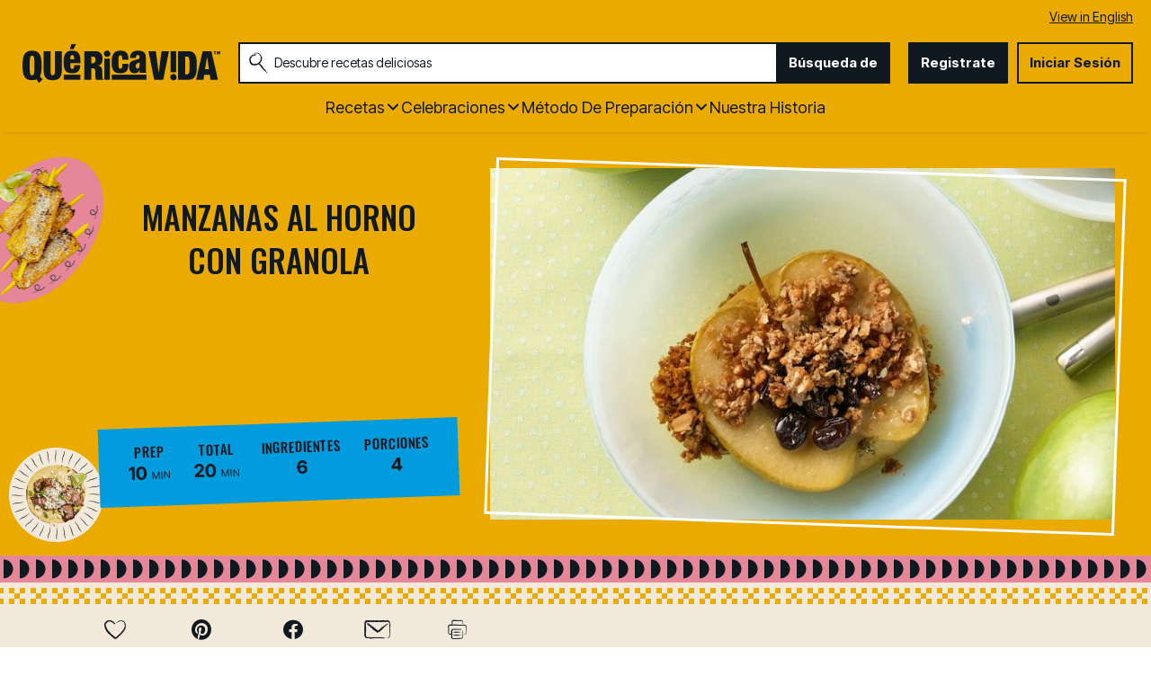

--- FILE ---
content_type: text/html; charset=utf-8
request_url: https://www.quericavida.com/recetas/manzanas-al-horno-con-granola/de6158f5-20b0-40d6-bc30-625c9b4f459f
body_size: 28337
content:
<!DOCTYPE html>
<html lang="es" class="es">
<head>
    <title>Receta de Manzanas al horno con granola | QueRicaVida.com</title>
    <meta charset="utf-8" />


<meta name='viewport' content='width=device-width, initial-scale=1'><meta property='og:site_name' content='QueRicaVida.com'><meta property='og:url' content='https://www.quericavida.com/recetas/manzanas-al-horno-con-granola/de6158f5-20b0-40d6-bc30-625c9b4f459f'><meta property='og:title' content='Manzanas al horno con granola'><meta property='og:image' content='https://mojo.generalmills.com/api/public/content/5T7UtD0hQU-CygbHl0KVZg_gmi_hi_res_jpeg.jpeg?v=7b1848fc&t=16e3ce250f244648bef28c5949fb99ff'><meta property='og:type' content='article'><meta property='gmi:topics' content='SNACKS, INACTIVE YOGURT, Yoplait, Nature Valley, NV CRUNCHY BARS, YOPLAIT GREEK YOGURT SINGLE SERVE, YOPLAIT CORE SINGLE SERVE, Microwave, Dessert, Pie Pan, Desserts & Treats, Sweet, DAP, Granola, Apple, Raisin, Marketing, NATURE VALLEY CRUNCHY BAR, YOPLAIT GREEK YOGURT, YOPLAIT CORE YOGURT, Fruit'><meta property='fb:app_id' content='788770504553520'><meta property='twitter:card' content='summary'><meta property='onespot:page-type' content='Recipe'>    <link rel="canonical" href="https://www.quericavida.com/recetas/manzanas-al-horno-con-granola/de6158f5-20b0-40d6-bc30-625c9b4f459f" />
<link rel="alternate" hreflang="en" href="https://www.quericavida.com/recipes/baked-apples-with-granola/de6158f5-20b0-40d6-bc30-625c9b4f459f" /><link rel="alternate" hreflang="es" href="https://www.quericavida.com/recetas/manzanas-al-horno-con-granola/de6158f5-20b0-40d6-bc30-625c9b4f459f" />    <script type="application/ld+json">{"@type":"Recipe","@context":"http://schema.org/","name":"Manzanas al horno con granola","keywords":"manzanas al horno con granola","recipeCategory":"Dessert","image":"https://mojo.generalmills.com/api/public/content/5T7UtD0hQU-CygbHl0KVZg_gmi_hi_res_jpeg.jpeg?v=7b1848fc&t=4175b88ddda74325be35215135901532","recipeIngredient":["2  manzanas grandes, crujientes (como Braeburn, Gala o Fuji)","2  cucharadas de uvas pasas (pasitas) o arándanos secos y azucarados","2  cucharadas de azúcar morena","4  cucharaditas de mantequilla o margarina, suavizada","4  barras de granola crujientes Nature Valley® (2 paquetes de una caja de 8.9 oz) trituradas (cualquier sabor)","1  envase de yogurt Yoplait® Original sin grasa (con cualquier sabor de fruta), de 6 oz, o crema, si lo deseas"],"totalTime":"PT0H20M","prepTime":"PT0H10M","recipeYield":"4","recipeInstructions":[{"@type":"HowToStep","text":"Corta las manzanas a la mitad, a lo largo. Usando una cuchara, quita y descarta los corazones, haciendo una hendidura de por lo menos 1 pulgada.  En un molde para pastel, especial para hornos de microondas, coloca las mitades de manzana con el lado cortado hacia arriba. Si es necesario, córtales una capa muy delgada por la parte de abajo, para mantener las manzanas inmóviles.   "},{"@type":"HowToStep","text":"Rellena cada mitad de manzana con las uvas pasas (pasitas) y el azúcar morena; vierte encima copitos de mantequilla. Cúbrelas con envoltura plástica especial para hornos de microondas, doblando detrás un borde de 1/4 de pulgada  para circular el vapor.  "},{"@type":"HowToStep","text":"Calienta en el horno de microondas por 5 a 6 minutos a una potencia alta, o hasta que las manzanas estén suaves. Vierte encima las barras de granola trituradas. Acompáñalas con el yogurt. "}],"mainEntity":[],"nutrition":{"@type":"NutritionInformation","calories":"230 ","carbohydrateContent":"39 g","cholesterolContent":"10 mg","fatContent":"1 1/2 ","fiberContent":"3 g","proteinContent":"2 g","saturatedFatContent":"2 1/2 g","servingSize":"","sodiumContent":"110 mg","sugarContent":"27 g","transFatContent":"0 g"},"dateCreated":"2005-08-08T00:00:00.00-06:00"}</script><script type="application/ld+json">Missing Information</script><script type="text/javascript">GeneralMills = window.GeneralMills || {}; GeneralMills.ContentMetadata = {"contentId":"de6158f5-20b0-40d6-bc30-625c9b4f459f","contentType":"Recipe","title":"Manzanas al horno con granola","description":"","pageUrl":"https://www.quericavida.com/recetas/manzanas-al-horno-con-granola/de6158f5-20b0-40d6-bc30-625c9b4f459f","imageUrl":"https://mojo.generalmills.com/api/public/content/5T7UtD0hQU-CygbHl0KVZg_gmi_hi_res_jpeg.jpeg?v=7b1848fc&t=16e3ce250f244648bef28c5949fb99ff","averageRating":0.0,"reviewCount":0};</script>
    <script>(function () {var snakeCaseRegEx = function(s){return s.replace(/\W+/g, ' ').split(/ |\B(?=[A-Z])/).map(word => word.toLowerCase()).join('_');};var convertToSnakeCase = function(d) {var newObj = {};Object.keys(d).forEach(function(key){if (key == 'EventType') {newObj['event'] = snakeCaseRegEx(d[key]);} else {var value = d[key];key = snakeCaseRegEx(key);newObj[key] = value;}});return newObj};window.dataLayer = window.dataLayer || [];window.utag_data = {"ContentId":"de6158f5-20b0-40d6-bc30-625c9b4f459f","ContentType":"Recipe","Language":"es","ContentTitle":"Manzanas al horno con granola","SearchRelevancyScore":"65","AverageRating":"0","RatingCount":"0","ReviewCount":"0","PublishDate":"08/08/2005","SeoModifiedDate":"04/19/2010","EnhancedContent":"not_enhanced","UpdateType":"updated","MetadataLabel":["Division","Division","Franchise","Franchise","Marketing Impression SubCat","Marketing Impression SubCat","Marketing Impression SubCat","Prep Method","Meal Type","Cookware","Dish Type","Flavor","Theme","Key Ingredient","Key Ingredient","Key Ingredient","Theme","Marketing Impression SubCat","Marketing Impression SubCat","Marketing Impression SubCat","Key Ingredient"],"MetadataValue":["SNACKS","INACTIVE YOGURT","Yoplait","Nature Valley","NV CRUNCHY BARS","YOPLAIT GREEK YOGURT SINGLE SERVE","YOPLAIT CORE SINGLE SERVE","Microwave","Dessert","Pie Pan","Desserts & Treats","Sweet","DAP","Granola","Apple","Raisin","Marketing","NATURE VALLEY CRUNCHY BAR","YOPLAIT GREEK YOGURT","YOPLAIT CORE YOGURT","Fruit"],"RecordType":"Recipe","PrepTime":"10 min","TotalTime":"20 min","NumberOfServings":"4","IsMemberGenerated":"false","IngredientBase":["apple","raisin","sugar","butter","Nature Valley™ crunchy granola bars","Yogurt"],"PageName":"","PageType":"Content","UserStatus":"Anonymous"};dataLayer.push(convertToSnakeCase(window.utag_data));GeneralMills = window.GeneralMills || {};GeneralMills.Analytics = GeneralMills.Analytics || {};GeneralMills.Analytics.raiseEvent = function(d) {dataLayer.push(convertToSnakeCase(d));};})();</script><script>(function(w, d, s, l, i){w[l]=w[l]||[];w[l].push({'gtm.start':new Date().getTime(),event:'gtm.js'});var f = d.getElementsByTagName(s)[0],j = d.createElement(s), dl = l != 'dataLayer' ? '&l=' + l : ''; j.async=true;j.src='https://www.googletagmanager.com/gtm.js?id='+i+dl;f.parentNode.insertBefore(j, f);})(window, document,'script','dataLayer','GTM-MDG8K3M');</script><script type="text/javascript">(function() {  GeneralMills = window.GeneralMills || {}; GeneralMills.getGlobalSetting = function(key) {  var config = {"isSearchEngineRequest":false,"userPrivacy_CookieExists":false,"userPrivacy_AnalyticsEnabled":true,"userPrivacy_FunctionalEnabled":true,"userPrivacy_TargetingEnabled":true}; return config[key]; }; })();</script><!-- DCI be9b1e22-6dbe-45dd-b586-32cba77d6c22 -->
<meta name="ahrefs-site-verification" content="d5491e4167eeec150131637f2625b7255f95dbca17f9a4740ba5c8ae9f9a340f">

    <style>
/* DCI ca8a1442-491d-4a0a-a198-2784aab769b1 */
.search-box-container input {
  color: #333;
}
</style>
<script>
/* DCI 4481281e-cccb-4f74-b542-df19bfe418eb */
window.SearchTrackingInfo = window.SearchTrackingInfo || {};
</script>

<link href="/dist/QRV/global.b68ff51733e5c4485bd496f7fa1c7ef9.css" rel="stylesheet"><link href="/dist/QRV/rdp.614b2c935164c4eebbc820f34d40dbfe.css" rel="stylesheet"><link rel="preload" href="/dist/QRV/main.3e5d6260e4d2e964568e05ab8eec899b.bundle.js" as="script"/><link rel="preload" href="/dist/QRV/global.b68ff51733e5c4485bd496f7fa1c7ef9.bundle.js" as="script"/><link rel="preload" href="/dist/QRV/rdp.614b2c935164c4eebbc820f34d40dbfe.bundle.js" as="script"/><link rel="preload" as="style" href="/dist/QRV/global.b68ff51733e5c4485bd496f7fa1c7ef9.async.css" onload="this.onload=null;this.rel='stylesheet';"><link rel="preload" as="style" href="/dist/QRV/rdp.614b2c935164c4eebbc820f34d40dbfe.async.css" onload="this.onload=null;this.rel='stylesheet';"></head>
<body class="">
    <div class="topOfBody"></div>
    <style>
/* DCI 25827d44-6174-4952-b328-a15f8b64867a */
.contentBuilder .dynamicBlock .blockAnchor:before {
  margin-top: -20px;
  height: 20px;
}
@media (min-width:1000px){
.contentBuilder .dynamicBlock .tableOfContents ~ .blockAnchor:before {
  margin-top: -130px;
  height: 130px;
}
}

/* DCI 4ed85870-e1e9-4852-8f87-aad3182e782f */
.recipeDetail .rdpTips li.tip:before {
    display: none;
}
</style>
<script>
/* DCI fd80431a-68fe-4203-a12d-c52b32459cc7 */
(function(){ window.reg= { userRegistration: {} } })();
</script>

    


<script type="text/javascript"/>
(function() {
	 document.addEventListener('DOMContentLoaded', function() {
	 var componentMetadata = JSON.parse('\x7b\x22componentName\x22\x3a\x22OneTrust_677e3848-4da9-4e44-bc3f-3a7027536a7c\x22,\x22deferOptions\x22\x3a\x7b\x22deferComponent\x22\x3atrue,\x22deferType\x22\x3a\x22Simple\x22,\x22deferId\x22\x3a\x22rec2012874a0c4d118cd6cc34d183baa7\x22,\x22deferredContainerId\x22\x3anull,\x22deferredContainerView\x22\x3a\x22OneTrust\x22\x7d,\x22viewName\x22\x3a\x22OneTrust\x22\x7d');
		 var configuration = {"domainId":"59872a68-8066-495c-b93c-0f9cac75e566","isMultilingual":true};
		 var moduleName = 'oneTrust';
		 var isVueModule = false;
		 GeneralMills.PandoSites.RegisterControlInstance(moduleName, configuration, componentMetadata, isVueModule)
});
})();
</script>

<a href="#content" class="skipToContentLink">Saltar al Contenido</a>

<div class="adhesiveAdSpacing"></div>
<div class="adhesiveAd">
    
</div>


<header>
    <section class="language" id="LanguageToggle">
    <div class="languageContainer">
            <a href="/recipes/baked-apples-with-granola/de6158f5-20b0-40d6-bc30-625c9b4f459f?sc_lang=en">View in English</a>
    </div>
</section>


    <div class="headerContainer">
        <div class="logoContainer">
    <a href="/" title="" class="headerLogo"></a>
</div>

        <div class="headerSearch">
            <div class="searchBoxContainer search clearfix" id=rf386f55e16f242bd8d9c8c7b2d5384d6 data-deferId=rf386f55e16f242bd8d9c8c7b2d5384d6
     @keydown.enter="searchEnter"
     @keydown.esc="searchClose"
     @keyup.down="searchListDown"
     @keyup.up="searchListUp"
     @focusout="searchBlur">

    <div class="searchTermContainer">
        <input class="searchInput" @focus="searchFocus" v-model="searchInput"
               placeholder="Descubre recetas deliciosas "
               aria-label="Descubre recetas deliciosas "
               aria-controls="searchHintList"
               aria-autocomplete="list"
               role="combobox"
               aria-haspopup="listbox"
               :aria-expanded="searchFocused">

        <div v-cloak>
            <button class="clearInputButton iconHollowClose"
                    v-if="showClearButton"
                    aria-label=""
                    @click="clearSearchInput"></button>
        </div>
    </div>


    <div class="searchHintContainer">
        <component :is="searchHintsComponent"
                   :searchterm="searchInput"
                   :config="config"
                   :selected="hintListIndex"
                   @reset-hints="resetHints"
                   role="listbox"
                   id="searchHintList"></component>
    </div>

    <button type="button" class="searchLinkButton searchTermFilter" @click="searchClick">B&#250;squeda de</button>
</div>
<script type="text/javascript"/>
(function() {
	 document.addEventListener('DOMContentLoaded', function() {
	 var componentMetadata = JSON.parse('\x7b\x22componentName\x22\x3a\x22SearchBox_677e3848-4da9-4e44-bc3f-3a7027536a7c\x22,\x22deferOptions\x22\x3a\x7b\x22deferComponent\x22\x3afalse,\x22deferType\x22\x3a\x22None\x22,\x22deferId\x22\x3a\x22rf386f55e16f242bd8d9c8c7b2d5384d6\x22,\x22deferredContainerId\x22\x3anull,\x22deferredContainerView\x22\x3anull\x7d,\x22viewName\x22\x3a\x22SearchBox\x22\x7d');
		 var configuration = {"settings":{"searchDefaultText":"Descubre recetas deliciosas ","searchProcessingMessage":"Espera..","searchLinkButtonText":"","searchLinkButtonToolTip":"Búsqueda de","headerSearchBoxTitle":"Búsqueda de","searchBoxTitle":"","autocompleteSearchPath":"/busca","autocompleteSuggestionLimit":10,"minimumSearchHintCharacters":3,"language":"es","id":"e4db00aa-871f-41d8-b7c0-3cc76831ab6a","enableSearchTerms":true,"contentTypeFilter":"","dataSourceId":"c403192a-9c07-44b1-913d-b9f7e2fed876","showResultsByContentType":false,"clearButtonText":""}};
		 var moduleName = 'searchBox';
		 var isVueModule = true;
		 GeneralMills.PandoSites.RegisterControlInstance(moduleName, configuration, componentMetadata, isVueModule)
});
})();
</script>
        </div>

        <div id=rbd7414949db34eac865c510067181354 data-deferId=rbd7414949db34eac865c510067181354 class="userLinks">
        <div class="headerAnonymous">
            <ul class="headerLogin">
                <li>
                    <a class="signUpButton" href="/user-profile/register?returnUrl=%2frecetas%2fmanzanas-al-horno-con-granola%2fde6158f5-20b0-40d6-bc30-625c9b4f459f&isRegistrationFirstStep=true&esrc=4321&RegAction=HEADERJOINNOW ">
                        Registrate
                    </a>
                </li>
                <li>
                    <a class="logInButton" href="/user-profile/login?returnUrl=%2frecetas%2fmanzanas-al-horno-con-granola%2fde6158f5-20b0-40d6-bc30-625c9b4f459f&isRegistrationFirstStep=false&esrc=1234&RegAction=HEADERLOGIN ">
                        Iniciar Sesi&#243;n
                    </a>
                </li>
            </ul>
        </div>
</div>
<script type="text/javascript"/>
(function() {
	 document.addEventListener('DOMContentLoaded', function() {
	 var componentMetadata = JSON.parse('\x7b\x22componentName\x22\x3a\x22UserLinks_677e3848-4da9-4e44-bc3f-3a7027536a7c\x22,\x22deferOptions\x22\x3a\x7b\x22deferComponent\x22\x3afalse,\x22deferType\x22\x3a\x22None\x22,\x22deferId\x22\x3a\x22rbd7414949db34eac865c510067181354\x22,\x22deferredContainerId\x22\x3anull,\x22deferredContainerView\x22\x3anull\x7d,\x22viewName\x22\x3a\x22UserLinks\x22\x7d');
		 var configuration = {"isKnown":false,"favoritesCount":-1,"joinNowText":"Registrate","joinNowEsrcCode":"4321","joinNowRegAction":"HEADERJOINNOW","loginText":"Iniciar Sesión","loginEsrcCode":"1234","loginRegAction":"HEADERLOGIN","myAccountText":"Mi Cuenta","settingsText":"Ajustes","logOutText":"Cerrar Sesión","returnUrl":"%2frecetas%2fmanzanas-al-horno-con-granola%2fde6158f5-20b0-40d6-bc30-625c9b4f459f","anonFavoriteQuery":""};
		 var moduleName = 'userLinks';
		 var isVueModule = true;
		 GeneralMills.PandoSites.RegisterControlInstance(moduleName, configuration, componentMetadata, isVueModule)
});
})();
</script>

        <a class="simpleNavToggle"><span>Menu</span></a>
    </div>
    
    <div class="navigationContainer">
        
<nav id=r97db262f0f464615be824937a501dad9 data-deferId=r97db262f0f464615be824937a501dad9 class="targetedNavigation" aria-label="Main Navigation">
    <ul class="levelOneItems">
            <li class=" withChildren">
                <a class="mainLink" href="/recetas">Recetas</a>

                    <div id="subNav_0" class="subNavDisplay">
                                <div class="listSection">
            <ul class="levelTwoItems">
                    <li>
                            <span class="listHeading">Favoritos</span>
                        <ul class="levelThreeItems">
                                <li>
                                    <a href="/recetas/dinner/tacos" data-position="Recetas | Favoritos">Tacos</a>
                                </li>
                                <li>
                                    <a href="/recetas/dinner/empanadas" data-position="Recetas | Favoritos">Empanadas</a>
                                </li>
                        </ul>
                    </li>
            </ul>
        </div>

                                <div class="subNavSection">
            <ul class="levelTwoItems">
                    <li>
                            <a class="listHeading" href="/recetas/breakfast" data-position="Recetas">Desayuno </a>
                        <ul class="levelThreeItems">
                        </ul>
                    </li>
                    <li>
                            <a class="listHeading" href="/recetas/brunch" data-position="Recetas">Brunch</a>
                        <ul class="levelThreeItems">
                        </ul>
                    </li>
                    <li>
                            <a class="listHeading" href="/recetas/lunch" data-position="Recetas">Almuerzo</a>
                        <ul class="levelThreeItems">
                        </ul>
                    </li>
                    <li>
                            <a class="listHeading" href="/recetas/dinner" data-position="Recetas">Cena</a>
                        <ul class="levelThreeItems">
                        </ul>
                    </li>
                    <li>
                            <a class="listHeading" href="/recetas/appetizers" data-position="Recetas">Aperitivos</a>
                        <ul class="levelThreeItems">
                        </ul>
                    </li>
                    <li>
                            <a class="listHeading" href="/recetas/snacks" data-position="Recetas">Merienda</a>
                        <ul class="levelThreeItems">
                        </ul>
                    </li>
                    <li>
                            <a class="listHeading" href="/recetas/dessert" data-position="Recetas">Postres</a>
                        <ul class="levelThreeItems">
                        </ul>
                    </li>
                    <li>
                            <a class="listHeading" href="/recetas/drinks" data-position="Recetas">Bebidas</a>
                        <ul class="levelThreeItems">
                        </ul>
                    </li>
                    <li>
                            <a class="listHeading" href="/recetas" data-position="Recetas">Ver todas las recetas</a>
                        <ul class="levelThreeItems">
                        </ul>
                    </li>
            </ul>
        </div>

                    </div>
            </li>
            <li class=" withChildren">
                <a class="mainLink" href="/celebrations">Celebraciones</a>

                    <div id="subNav_1" class="subNavDisplay">
                        
                                <div class="subNavSection">
            <ul class="levelTwoItems">
                    <li>
                            <a class="listHeading" href="/celebrations/traditional-easter-recipes-with-a-latin-twist?sc_lang=es" data-position="Celebraciones">Pascua </a>
                        <ul class="levelThreeItems">
                        </ul>
                    </li>
                    <li>
                            <a class="listHeading" href="/celebrations/celebrate-amor-with-these-valentines-day-recipes?sc_lang=es" data-position="Celebraciones">D&#237;a de San Valent&#237;n</a>
                        <ul class="levelThreeItems">
                        </ul>
                    </li>
                    <li>
                            <a class="listHeading" href="/celebrations/latin-new-years-menu-ideas?sc_lang=es" data-position="Celebraciones">A&#241;o Nuevo</a>
                        <ul class="levelThreeItems">
                        </ul>
                    </li>
                    <li>
                            <a class="listHeading" href="/celebrations/christmas?sc_lang=es" data-position="Celebraciones">Navide&#241;as</a>
                        <ul class="levelThreeItems">
                        </ul>
                    </li>
                    <li>
                            <a class="listHeading" href="/celebrations/thanksgiving" data-position="Celebraciones">D&#237;a Acci&#243;n de Gracias</a>
                        <ul class="levelThreeItems">
                        </ul>
                    </li>
                    <li>
                            <a class="listHeading" href="/celebrations/4th-of-july/recipes-to-make-your-4th-of-july-sizzle" data-position="Celebraciones">4 de Julio</a>
                        <ul class="levelThreeItems">
                        </ul>
                    </li>
                    <li>
                            <a class="listHeading" href="/celebrations/fathers-day" data-position="Celebraciones">D&#237;a del Padre</a>
                        <ul class="levelThreeItems">
                        </ul>
                    </li>
                    <li>
                            <a class="listHeading" href="/celebrations/mothers-day-menu-ideas-to-show-the-love?sc_lang=es" data-position="Celebraciones"> DIA DE LAS MADRES</a>
                        <ul class="levelThreeItems">
                        </ul>
                    </li>
                    <li>
                            <a class="listHeading" href="/celebrations/ways-to-celebrate-with-birthday-foods?sc_lang=es" data-position="Celebraciones">Cumplea&#241;os</a>
                        <ul class="levelThreeItems">
                        </ul>
                    </li>
                    <li>
                            <a class="listHeading" href="/celebrations" data-position="Celebraciones">Ver todas las recetas de celebraciones</a>
                        <ul class="levelThreeItems">
                        </ul>
                    </li>
            </ul>
        </div>

                    </div>
            </li>
            <li class=" withChildren">
                <a class="mainLink" href="/recetas">M&#233;todo de Preparaci&#243;n</a>

                    <div id="subNav_2" class="subNavDisplay">
                        
                                <div class="subNavSection">
            <ul class="levelTwoItems">
                    <li>
                            <a class="listHeading" href="/recetas/prep-method/oven-recipes" data-position="M&#233;todo de Preparaci&#243;n">Las Recetas de Horno</a>
                        <ul class="levelThreeItems">
                        </ul>
                    </li>
                    <li>
                            <a class="listHeading" href="/recetas/prep-method/stove-top-recipes" data-position="M&#233;todo de Preparaci&#243;n">Cositas Ricas para Cocinar en la Estufa</a>
                        <ul class="levelThreeItems">
                        </ul>
                    </li>
                    <li>
                            <a class="listHeading" href="/recetas/prep-method/grill-recipes" data-position="M&#233;todo de Preparaci&#243;n">Recetas para Hacer Parrilladas</a>
                        <ul class="levelThreeItems">
                        </ul>
                    </li>
                    <li>
                            <a class="listHeading" href="/recetas/prep-method/slow-cooker-recipes" data-position="M&#233;todo de Preparaci&#243;n">Recetas para Olla de Lento Cocimiento</a>
                        <ul class="levelThreeItems">
                        </ul>
                    </li>
                    <li>
                            <a class="listHeading" href="/recetas/prep-method/deep-fryer-recipes" data-position="M&#233;todo de Preparaci&#243;n">RECETAS PARA TU FREIDORA</a>
                        <ul class="levelThreeItems">
                        </ul>
                    </li>
                    <li>
                            <a class="listHeading" href="/recetas/prep-method/chill-dishes-for-easy-food-prep" data-position="M&#233;todo de Preparaci&#243;n">Platos Frios</a>
                        <ul class="levelThreeItems">
                        </ul>
                    </li>
            </ul>
        </div>

                    </div>
            </li>
            <li class="">
                <a class="mainLink" href="/about-que-rica-vida">Nuestra Historia</a>

            </li>
    </ul>
</nav>

<script type="text/javascript"/>
(function() {
	 document.addEventListener('DOMContentLoaded', function() {
	 var componentMetadata = JSON.parse('\x7b\x22componentName\x22\x3a\x22TargetedNavigation_677e3848-4da9-4e44-bc3f-3a7027536a7c\x22,\x22deferOptions\x22\x3a\x7b\x22deferComponent\x22\x3afalse,\x22deferType\x22\x3a\x22None\x22,\x22deferId\x22\x3a\x22r97db262f0f464615be824937a501dad9\x22,\x22deferredContainerId\x22\x3anull,\x22deferredContainerView\x22\x3anull\x7d,\x22viewName\x22\x3a\x22TargetedNavigation\x22\x7d');
		 var configuration = {};
		 var moduleName = 'targetedNav';
		 var isVueModule = false;
		 GeneralMills.PandoSites.RegisterControlInstance(moduleName, configuration, componentMetadata, isVueModule)
});
})();
</script>
    </div>
</header>
<div class="pageContainer">
    
    <section id="content" class="mainContainer">
        
        <div class="poc recipeDetail">
    
    <div class="preColumns">
        
        <div class="preColumnsContainer">
            <div class="recipeCardBackground"></div>
            <div class="topLeft">
                
                <h1 class="rdpTitle">Manzanas al horno con granola</h1>
                <div class="reviewSummary">
                    
                </div>
            </div>

            <div class="inlineActionToolbarMobile">
                <div id=r0adb312a96164ef79b245555275ff4a3 data-deferId=r0adb312a96164ef79b245555275ff4a3>
        <div class="actionToolbar recipeDetailActionToolbarInline noFloatingBox">
            <ul class="atButtons atButtonsPrimary">
                    <li class="bm-seq0 bt-seq0 bd-hidden">
                        <component is="Favorite"
                                   type="button"
                                   class="atButton atButtonFavorite"
                                   :class="buttonClasses['7afecfa7-bc45-4d51-92b1-30965f6b14f5']"
                                   :button="buttons['7afecfa7-bc45-4d51-92b1-30965f6b14f5']"
                                   toolbar-name="RDPToolbarBODY"
                                   :page-attributes="pageAttributes"
                                   :user-settings="userSettings"
                                   :recaptcha-public-key="'6LcTACgUAAAAAI1buD0wwEbZ8rlA4Etz0zY745LR'"
                                                                      @set-modal="setModalComponent"
                                   @set-button-class="setButtonClass">

                                <div class="atbName">Guardar</div>
                        </component>
                    </li>
                    <li class="bm-seq1 bt-seq1 bd-hidden">
                        <component is="Social"
                                   type="button"
                                   class="atButton atButtonPinterest"
                                   :class="buttonClasses['b3f66337-803c-4d9a-bf8e-5c02674d1472']"
                                   :button="buttons['b3f66337-803c-4d9a-bf8e-5c02674d1472']"
                                   toolbar-name="RDPToolbarBODY"
                                   :page-attributes="pageAttributes"
                                   :user-settings="userSettings"
                                   :recaptcha-public-key="'6LcTACgUAAAAAI1buD0wwEbZ8rlA4Etz0zY745LR'"
                                     aria-label="Pinterest"                                     @set-modal="setModalComponent"
                                   @set-button-class="setButtonClass">

                        </component>
                    </li>
                    <li class="bm-seq2 bt-seq2 bd-hidden">
                        <component is="Social"
                                   type="button"
                                   class="atButton atButtonFacebook"
                                   :class="buttonClasses['45901d98-924a-4765-aa5d-fa7620036adc']"
                                   :button="buttons['45901d98-924a-4765-aa5d-fa7620036adc']"
                                   toolbar-name="RDPToolbarBODY"
                                   :page-attributes="pageAttributes"
                                   :user-settings="userSettings"
                                   :recaptcha-public-key="'6LcTACgUAAAAAI1buD0wwEbZ8rlA4Etz0zY745LR'"
                                     aria-label="Facebook"                                     @set-modal="setModalComponent"
                                   @set-button-class="setButtonClass">

                        </component>
                    </li>
                    <li class="bm-seq3 bt-seq3 bd-hidden">
                        <component is="Email"
                                   type="button"
                                   class="atButton atButtonEmail"
                                   :class="buttonClasses['eb0c9940-8f99-4487-930c-1ba646a484a4']"
                                   :button="buttons['eb0c9940-8f99-4487-930c-1ba646a484a4']"
                                   toolbar-name="RDPToolbarBODY"
                                   :page-attributes="pageAttributes"
                                   :user-settings="userSettings"
                                   :recaptcha-public-key="'6LcTACgUAAAAAI1buD0wwEbZ8rlA4Etz0zY745LR'"
                                     aria-label="Enviar"                                     @set-modal="setModalComponent"
                                   @set-button-class="setButtonClass">

                        </component>
                    </li>
            </ul>
        </div>
    <component v-bind:is="modalComponent"
               v-bind:settings="modalSettings"
               v-bind:is-visible="isModalVisible"
               v-on:close="hideModal"
               @set-modal="setModalComponent">
    </component>
</div>


<script type="text/javascript"/>
(function() {
	 document.addEventListener('DOMContentLoaded', function() {
	 var componentMetadata = JSON.parse('\x7b\x22componentName\x22\x3a\x22ActionToolbar_a6806340-dbde-407a-8379-2904a43e5aa9\x22,\x22deferOptions\x22\x3a\x7b\x22deferComponent\x22\x3afalse,\x22deferType\x22\x3a\x22None\x22,\x22deferId\x22\x3a\x22r0adb312a96164ef79b245555275ff4a3\x22,\x22deferredContainerId\x22\x3a\x22\x2fmain\x2finlineActionToolbarMobile\x22,\x22deferredContainerView\x22\x3anull\x7d,\x22viewName\x22\x3a\x22ActionToolbar\x22\x7d');
		 var configuration = {"contentId":"de6158f5-20b0-40d6-bc30-625c9b4f459f","toolbarSettings":{"id":"a6806340-dbde-407a-8379-2904a43e5aa9","registrationUrl":"/GMI/CoreSites/QRV/Home/register/reg-fp","regAction":"FAVORITE","eSourceCode":11275,"namePassedToEvents":"RDPToolbarBODY","buttons":[{"addFavoriteErrorMessage":"Perdón, algo salió mal. Guarde de nuevo.","removeFavoriteErrorMessage":"Se produjo un error al eliminar de favoritos","registrationUrl":"/GMI/CoreSites/QRV/Home/register/reg-fp","regAction":"FAVORITE","eSourceCode":11275,"isCurrentUserAnonymous":false,"isFavoriteItem":false,"id":"7afecfa7-bc45-4d51-92b1-30965f6b14f5","allowedForAnonymousUsers":false,"type":"Favorite","displayName":"Guardar","toggleDisplayName":"Guardado","namePassedToEvents":"Favorite","cssClassName":"atButtonFavorite","privacyOptOutMessage":"","showPrivacyOptOutMessage":false},{"providerName":"pinterest","providerNamePassedToEvents":"Pinterest","shareUrlFormat":"//pinterest.com/pin/create/link/?url={0}","id":"b3f66337-803c-4d9a-bf8e-5c02674d1472","allowedForAnonymousUsers":true,"type":"Social","displayName":"Pinterest","toggleDisplayName":"","namePassedToEvents":"PinterestButton","cssClassName":"atButtonPinterest","privacyOptOutMessage":"","showPrivacyOptOutMessage":false},{"providerName":"facebook","providerNamePassedToEvents":"Facebook","shareUrlFormat":"//facebook.com/sharer/sharer.php?u={0}","id":"45901d98-924a-4765-aa5d-fa7620036adc","allowedForAnonymousUsers":true,"type":"Social","displayName":"Facebook","toggleDisplayName":"","namePassedToEvents":"Facebook","cssClassName":"atButtonFacebook","privacyOptOutMessage":"","showPrivacyOptOutMessage":false},{"templateId":"ea841d75-1f59-4aef-86f2-eaa9e6bc743d","dialogHeading":"Enviar Receta","emailCode":"QRV Recipe TAF ES","dialogSettings":{"cancelButtonText":"Canceler","copyToSenderLabel":"Enviar una copia a mi mismo","emailAddressesLabel":"* Dirección de correo electrónico","emailInstructionText":"Separe las direcciones de correo electrónico con comas","fromText":"De:","privacyPolicyText":"\u003cp\u003e©2026 General Mills, Inc.  Todos los derechos reservados. Esta información solo se utilizará para enviar un correo electrónico a su(s) amigo(s) y no se guardará. Por favor, lea nuestra \u003ca rel=\u0022noopener noreferrer\u0022 href=\u0022https://www.generalmills.com/privacy-security/us-spanish-privacy-policy\u0022 target=\u0022_blank\u0022\u003ePolítica de Privacidad\u003c/a\u003e.\u003c/p\u003e\n","requiredFieldText":"* Obligatorio","sendButtonText":"Enviar","senderEmailAddressLabel":"* Su dirección de correo electrónico","senderFirstNameLabel":"* Su nombre","sendToText":"Enviar a:"},"id":"eb0c9940-8f99-4487-930c-1ba646a484a4","allowedForAnonymousUsers":true,"type":"Email","displayName":"Enviar","toggleDisplayName":"","namePassedToEvents":"Email","cssClassName":"atButtonEmail","privacyOptOutMessage":"","showPrivacyOptOutMessage":false}],"isSticky":false},"userSettings":{"isCurrentUserAnonymous":true,"isFavoriteItem":false,"isAnonymousUserWithFavorites":false},"pageAttributes":{"url":"https%3a%2f%2fwww.quericavida.com%2frecetas%2fmanzanas-al-horno-con-granola%2fde6158f5-20b0-40d6-bc30-625c9b4f459f","contentId":"de6158f5-20b0-40d6-bc30-625c9b4f459f"},"recaptchaPublicKey":"6LcTACgUAAAAAI1buD0wwEbZ8rlA4Etz0zY745LR"};
		 var moduleName = 'actionToolbar';
		 var isVueModule = true;
		 GeneralMills.PandoSites.RegisterControlInstance(moduleName, configuration, componentMetadata, isVueModule)
});
})();
</script>
            </div>

            <div class="rdpImageContainer">
                <picture class="rdpImage">
    <source media="(min-width: 767px)" srcset="https://mojo.generalmills.com/api/public/content/5T7UtD0hQU-CygbHl0KVZg_gmi_hi_res_jpeg.jpeg?v=7b1848fc&t=16e3ce250f244648bef28c5949fb99ff">
    <source media="(min-width: 500px)" srcset="https://mojo.generalmills.com/api/public/content/5T7UtD0hQU-CygbHl0KVZg_gmi_hi_res_jpeg.jpeg?v=7b1848fc&t=9df44d78ea5c47f98018cc1578c6de79">
    <source media="(min-width: 0px)" srcset="https://mojo.generalmills.com/api/public/content/5T7UtD0hQU-CygbHl0KVZg_gmi_hi_res_jpeg.jpeg?v=7b1848fc&t=4175b88ddda74325be35215135901532">
    <img src="https://mojo.generalmills.com/api/public/content/5T7UtD0hQU-CygbHl0KVZg_gmi_hi_res_jpeg.jpeg?v=7b1848fc&t=16e3ce250f244648bef28c5949fb99ff" alt="Manzanas al horno con granola" aria-hidden="true" />
</picture>
            </div>

            <div class="rdpAttributes">
    <ul>
            <li class="attribute">
                <span class="attributeLabel">Prep</span>
                
                    <span class="attributeValue">
                        <span class="attributeValueText">10</span>
                            <span class="attributeValueLabel">min</span>
                    </span>
            </li>
            <li class="attribute">
                <span class="attributeLabel">Total</span>
                
                    <span class="attributeValue">
                        <span class="attributeValueText">20</span>
                            <span class="attributeValueLabel">min</span>
                    </span>
            </li>
            <li class="attribute">
                <span class="attributeLabel">Ingredientes</span>
                
                    <span class="attributeValue">
                        <span class="attributeValueText">6</span>
                    </span>
            </li>
            <li class="attribute">
                <span class="attributeLabel">Porciones</span>
                
                    <span class="attributeValue">
                        <span class="attributeValueText">4</span>
                    </span>
            </li>
    </ul>
</div>
        </div>
    </div>
    <div class="inlineActionToolbarDesktop">
        <div class="inlineContent">
            <div class="rdpBuyNowTop">
                <div class="rdpBuyNowLoading"></div>
                
            </div>
            <div class="actionToolbarContainer">
                <div id=r349c5f6f4b4b49488bdb9610b4eac975 data-deferId=r349c5f6f4b4b49488bdb9610b4eac975>
        <div class="actionToolbar recipeDetailActionToolbarInline noFloatingBox">
            <ul class="atButtons atButtonsPrimary">
                    <li class="bm-hidden bt-hidden bd-seq0">
                        <component is="Favorite"
                                   type="button"
                                   class="atButton atButtonFavorite"
                                   :class="buttonClasses['934e729e-223e-4272-8b7c-b309e36ef116']"
                                   :button="buttons['934e729e-223e-4272-8b7c-b309e36ef116']"
                                   toolbar-name="RDPToolbarBODY"
                                   :page-attributes="pageAttributes"
                                   :user-settings="userSettings"
                                   :recaptcha-public-key="'6LcTACgUAAAAAI1buD0wwEbZ8rlA4Etz0zY745LR'"
                                                                      @set-modal="setModalComponent"
                                   @set-button-class="setButtonClass">

                                <div class="atbName">Guardar</div>
                        </component>
                    </li>
                    <li class="bm-hidden bt-hidden bd-seq1">
                        <component is="Social"
                                   type="button"
                                   class="atButton atButtonPinterest"
                                   :class="buttonClasses['89c3f5cf-5711-4d2b-b69c-311e58aa6e84']"
                                   :button="buttons['89c3f5cf-5711-4d2b-b69c-311e58aa6e84']"
                                   toolbar-name="RDPToolbarBODY"
                                   :page-attributes="pageAttributes"
                                   :user-settings="userSettings"
                                   :recaptcha-public-key="'6LcTACgUAAAAAI1buD0wwEbZ8rlA4Etz0zY745LR'"
                                                                      @set-modal="setModalComponent"
                                   @set-button-class="setButtonClass">

                                <div class="atbName">Pinterest</div>
                        </component>
                    </li>
                    <li class="bm-hidden bt-hidden bd-seq2">
                        <component is="Social"
                                   type="button"
                                   class="atButton atButtonFacebook"
                                   :class="buttonClasses['a0cdc3c5-b557-49d0-915c-c1f552cebdf8']"
                                   :button="buttons['a0cdc3c5-b557-49d0-915c-c1f552cebdf8']"
                                   toolbar-name="RDPToolbarBODY"
                                   :page-attributes="pageAttributes"
                                   :user-settings="userSettings"
                                   :recaptcha-public-key="'6LcTACgUAAAAAI1buD0wwEbZ8rlA4Etz0zY745LR'"
                                                                      @set-modal="setModalComponent"
                                   @set-button-class="setButtonClass">

                                <div class="atbName">Facebook</div>
                        </component>
                    </li>
                    <li class="bm-hidden bt-hidden bd-seq3">
                        <component is="Email"
                                   type="button"
                                   class="atButton atButtonEmail"
                                   :class="buttonClasses['617797a9-3b38-4823-909a-db294ced7312']"
                                   :button="buttons['617797a9-3b38-4823-909a-db294ced7312']"
                                   toolbar-name="RDPToolbarBODY"
                                   :page-attributes="pageAttributes"
                                   :user-settings="userSettings"
                                   :recaptcha-public-key="'6LcTACgUAAAAAI1buD0wwEbZ8rlA4Etz0zY745LR'"
                                                                      @set-modal="setModalComponent"
                                   @set-button-class="setButtonClass">

                                <div class="atbName">Enviar</div>
                        </component>
                    </li>
                    <li class="bm-hidden bt-hidden bd-seq4">
                        <component is="Print"
                                   type="button"
                                   class="atButton atButtonPrint"
                                   :class="buttonClasses['965f32de-4fef-42c2-acf8-5ba52afe25b9']"
                                   :button="buttons['965f32de-4fef-42c2-acf8-5ba52afe25b9']"
                                   toolbar-name="RDPToolbarBODY"
                                   :page-attributes="pageAttributes"
                                   :user-settings="userSettings"
                                   :recaptcha-public-key="'6LcTACgUAAAAAI1buD0wwEbZ8rlA4Etz0zY745LR'"
                                                                      @set-modal="setModalComponent"
                                   @set-button-class="setButtonClass">

                                <div class="atbName">Imprimir</div>
                        </component>
                    </li>
            </ul>
        </div>
    <component v-bind:is="modalComponent"
               v-bind:settings="modalSettings"
               v-bind:is-visible="isModalVisible"
               v-on:close="hideModal"
               @set-modal="setModalComponent">
    </component>
</div>


<script type="text/javascript"/>
(function() {
	 document.addEventListener('DOMContentLoaded', function() {
	 var componentMetadata = JSON.parse('\x7b\x22componentName\x22\x3a\x22ActionToolbar_39e2a04c-5df2-4d58-9542-99786fe553cc\x22,\x22deferOptions\x22\x3a\x7b\x22deferComponent\x22\x3afalse,\x22deferType\x22\x3a\x22None\x22,\x22deferId\x22\x3a\x22r349c5f6f4b4b49488bdb9610b4eac975\x22,\x22deferredContainerId\x22\x3a\x22\x2fmain\x2finlineActionToolbarDesktop\x22,\x22deferredContainerView\x22\x3anull\x7d,\x22viewName\x22\x3a\x22ActionToolbar\x22\x7d');
		 var configuration = {"contentId":"de6158f5-20b0-40d6-bc30-625c9b4f459f","toolbarSettings":{"id":"39e2a04c-5df2-4d58-9542-99786fe553cc","registrationUrl":"/GMI/CoreSites/QRV/Home/register/reg-fp","regAction":"FAVORITE","eSourceCode":11275,"namePassedToEvents":"RDPToolbarBODY","buttons":[{"addFavoriteErrorMessage":"Perdón, algo salió mal. Guarde de nuevo.","removeFavoriteErrorMessage":"Se produjo un error al eliminar de favoritos","registrationUrl":"/GMI/CoreSites/QRV/Home/register/reg-fp","regAction":"FAVORITE","eSourceCode":11275,"isCurrentUserAnonymous":false,"isFavoriteItem":false,"id":"934e729e-223e-4272-8b7c-b309e36ef116","allowedForAnonymousUsers":false,"type":"Favorite","displayName":"Guardar","toggleDisplayName":"Guardado","namePassedToEvents":"FavoriteButton","cssClassName":"atButtonFavorite","privacyOptOutMessage":"","showPrivacyOptOutMessage":false},{"providerName":"pinterest","providerNamePassedToEvents":"Pinterest","shareUrlFormat":"//pinterest.com/pin/create/link/?url={0}","id":"89c3f5cf-5711-4d2b-b69c-311e58aa6e84","allowedForAnonymousUsers":true,"type":"Social","displayName":"Pinterest","toggleDisplayName":"","namePassedToEvents":"PinterestButton","cssClassName":"atButtonPinterest","privacyOptOutMessage":"","showPrivacyOptOutMessage":false},{"providerName":"facebook","providerNamePassedToEvents":"Facebook","shareUrlFormat":"//facebook.com/sharer/sharer.php?u={0}","id":"a0cdc3c5-b557-49d0-915c-c1f552cebdf8","allowedForAnonymousUsers":true,"type":"Social","displayName":"Facebook","toggleDisplayName":"","namePassedToEvents":"FacebookButton","cssClassName":"atButtonFacebook","privacyCategories":[2,3,4],"privacyOptOutMessage":"\u003cdiv class=\u0027privacyMessage\u0027\u003e\n\u003ch3\u003eThis feature is not available with your current cookie settings.\u003c/h3\u003e\n\u003cp\u003eYou can \u003ca href=\u0027#\u0027 data-show-preference-center=\u00271\u0027\u003eupdate your privacy settings\u003c/a\u003e to enable this content.  Please enable “Functional Cookies” to use this feature.\u003c/p\u003e\n\u003c/div\u003e","showPrivacyOptOutMessage":false},{"templateId":"ea841d75-1f59-4aef-86f2-eaa9e6bc743d","dialogHeading":"Enviar Receta","emailCode":"QRV Recipe TAF ES","dialogSettings":{"cancelButtonText":"Canceler","copyToSenderLabel":"Enviar una copia a mi mismo","emailAddressesLabel":"* Dirección de correo electrónico","emailInstructionText":"Separe las direcciones de correo electrónico con comas","fromText":"De:","privacyPolicyText":"\u003cp\u003e©2026 General Mills, Inc.  Todos los derechos reservados. Esta información solo se utilizará para enviar un correo electrónico a su(s) amigo(s) y no se guardará. Por favor, lea nuestra \u003ca rel=\u0022noopener noreferrer\u0022 href=\u0022https://www.generalmills.com/privacy-security/us-spanish-privacy-policy\u0022 target=\u0022_blank\u0022\u003ePolítica de Privacidad\u003c/a\u003e.\u003c/p\u003e\n","requiredFieldText":"* Obligatorio","sendButtonText":"Enviar","senderEmailAddressLabel":"* Su dirección de correo electrónico","senderFirstNameLabel":"* Su nombre","sendToText":"Enviar a:"},"id":"617797a9-3b38-4823-909a-db294ced7312","allowedForAnonymousUsers":true,"type":"Email","displayName":"Enviar","toggleDisplayName":"","namePassedToEvents":"EmailButton","cssClassName":"atButtonEmail","privacyOptOutMessage":"","showPrivacyOptOutMessage":false},{"layoutParameter":"p%3d1","id":"965f32de-4fef-42c2-acf8-5ba52afe25b9","allowedForAnonymousUsers":true,"type":"Print","displayName":"Imprimir","toggleDisplayName":"","namePassedToEvents":"PrintButton","cssClassName":"atButtonPrint","privacyOptOutMessage":"","showPrivacyOptOutMessage":false}],"isSticky":false},"userSettings":{"isCurrentUserAnonymous":true,"isFavoriteItem":false,"isAnonymousUserWithFavorites":false},"pageAttributes":{"url":"https%3a%2f%2fwww.quericavida.com%2frecetas%2fmanzanas-al-horno-con-granola%2fde6158f5-20b0-40d6-bc30-625c9b4f459f","contentId":"de6158f5-20b0-40d6-bc30-625c9b4f459f"},"recaptchaPublicKey":"6LcTACgUAAAAAI1buD0wwEbZ8rlA4Etz0zY745LR"};
		 var moduleName = 'actionToolbar';
		 var isVueModule = true;
		 GeneralMills.PandoSites.RegisterControlInstance(moduleName, configuration, componentMetadata, isVueModule)
});
})();
</script>
            </div>
            <div class="wakeLockContainer">
                <div id=ra1e4598d04f7408f9c41abb413c1cf1f data-deferId=ra1e4598d04f7408f9c41abb413c1cf1f v-if="supported" class="wakeLock">
    <fieldset>
        <legend class="wakeLockHeading">Ready to make?</legend>
        <component :is="wakeLockButton" :button="config.button" :in-toolbar="false" heading="Ready to make?" toolbar-name="rdp" :page-attributes="{}"></component>
    </fieldset>
</div>

<script type="text/javascript"/>
(function() {
	 document.addEventListener('DOMContentLoaded', function() {
	 var componentMetadata = JSON.parse('\x7b\x22componentName\x22\x3a\x22WakeLock_677e3848-4da9-4e44-bc3f-3a7027536a7c\x22,\x22deferOptions\x22\x3a\x7b\x22deferComponent\x22\x3afalse,\x22deferType\x22\x3a\x22None\x22,\x22deferId\x22\x3a\x22ra1e4598d04f7408f9c41abb413c1cf1f\x22,\x22deferredContainerId\x22\x3a\x22\x2fmain\x2frdpWakeLockTop\x22,\x22deferredContainerView\x22\x3anull\x7d,\x22viewName\x22\x3a\x22WakeLock\x22\x7d');
		 var configuration = {"heading":"Ready to make?","button":{"errorMessage":"","id":"23fce173-29e3-4bca-a2f7-798ef641e75c","allowedForAnonymousUsers":true,"type":"WakeLock","displayName":"Mantener la pantalla ","toggleDisplayName":"","namePassedToEvents":"Wakelock","cssClassName":"","privacyOptOutMessage":"","showPrivacyOptOutMessage":false}};
		 var moduleName = 'wakeLockShared';
		 var isVueModule = true;
		 GeneralMills.PandoSites.RegisterControlInstance(moduleName, configuration, componentMetadata, isVueModule)
});
})();
</script>
            </div>
        </div>
    </div>
    <div class="columns">
        <div class="dockedToolbarContainer">
            <div id=r0326f9f30a6443408ff0d2597cefa940 data-deferId=r0326f9f30a6443408ff0d2597cefa940>
        <div class="floatingBox">
                    <div class="actionToolbar actionToolbarVertical actionToolbarAnchoredTop recipeDetailActionToolbar">
            <ul class="atButtons atButtonsPrimary">
                    <li class="bm-seq0 bt-seq0 bd-seq0">
                        <component is="Favorite"
                                   type="button"
                                   class="atButton atButtonFavorite"
                                   :class="buttonClasses['934e729e-223e-4272-8b7c-b309e36ef116']"
                                   :button="buttons['934e729e-223e-4272-8b7c-b309e36ef116']"
                                   toolbar-name="RDPToolbarSTICKY"
                                   :page-attributes="pageAttributes"
                                   :user-settings="userSettings"
                                   :recaptcha-public-key="'6LcTACgUAAAAAI1buD0wwEbZ8rlA4Etz0zY745LR'"
                                                                      @set-modal="setModalComponent"
                                   @set-button-class="setButtonClass">

                                <div class="atbName">Guardar</div>
                        </component>
                    </li>
                    <li class="bm-seq1 bt-seq1 bd-seq1">
                        <component is="Reveal"
                                   type="button"
                                   class="atButton atButtonReveal"
                                   :class="buttonClasses['a2623be9-da8b-4cab-be2a-72fb740e310e']"
                                   :button="buttons['a2623be9-da8b-4cab-be2a-72fb740e310e']"
                                   toolbar-name="RDPToolbarSTICKY"
                                   :page-attributes="pageAttributes"
                                   :user-settings="userSettings"
                                   :recaptcha-public-key="'6LcTACgUAAAAAI1buD0wwEbZ8rlA4Etz0zY745LR'"
                                                                      @set-modal="setModalComponent"
                                   @set-button-class="setButtonClass">

                                <div class="atbName">Comparte</div>
                        </component>
                    </li>
                    <li class="bm-seq2 bt-seq2 bd-seq2">
                        <component is="WakeLock"
                                   type="button"
                                   class="atButton "
                                   :class="buttonClasses['23fce173-29e3-4bca-a2f7-798ef641e75c']"
                                   :button="buttons['23fce173-29e3-4bca-a2f7-798ef641e75c']"
                                   toolbar-name="RDPToolbarSTICKY"
                                   :page-attributes="pageAttributes"
                                   :user-settings="userSettings"
                                   :recaptcha-public-key="'6LcTACgUAAAAAI1buD0wwEbZ8rlA4Etz0zY745LR'"
                                                                      @set-modal="setModalComponent"
                                   @set-button-class="setButtonClass">

                                <div class="atbName">Mantener la pantalla </div>
                        </component>
                    </li>
            </ul>
        </div>

        </div>
    <component v-bind:is="modalComponent"
               v-bind:settings="modalSettings"
               v-bind:is-visible="isModalVisible"
               v-on:close="hideModal"
               @set-modal="setModalComponent">
    </component>
</div>


<script type="text/javascript"/>
(function() {
	 document.addEventListener('DOMContentLoaded', function() {
	 var componentMetadata = JSON.parse('\x7b\x22componentName\x22\x3a\x22ActionToolbar_87bff419-0ebf-4637-b1d6-369fa2427971\x22,\x22deferOptions\x22\x3a\x7b\x22deferComponent\x22\x3afalse,\x22deferType\x22\x3a\x22None\x22,\x22deferId\x22\x3a\x22r0326f9f30a6443408ff0d2597cefa940\x22,\x22deferredContainerId\x22\x3a\x22\x2fmain\x2fdockingActionToolbar\x22,\x22deferredContainerView\x22\x3anull\x7d,\x22viewName\x22\x3a\x22ActionToolbar\x22\x7d');
		 var configuration = {"contentId":"de6158f5-20b0-40d6-bc30-625c9b4f459f","toolbarSettings":{"id":"87bff419-0ebf-4637-b1d6-369fa2427971","registrationUrl":"/GMI/CoreSites/QRV/Home/register/reg-fp","regAction":"FAVORITE","eSourceCode":11275,"namePassedToEvents":"RDPToolbarSTICKY","buttons":[{"addFavoriteErrorMessage":"Perdón, algo salió mal. Guarde de nuevo.","removeFavoriteErrorMessage":"Se produjo un error al eliminar de favoritos","registrationUrl":"/GMI/CoreSites/QRV/Home/register/reg-fp","regAction":"FAVORITE","eSourceCode":11275,"isCurrentUserAnonymous":false,"isFavoriteItem":false,"id":"934e729e-223e-4272-8b7c-b309e36ef116","allowedForAnonymousUsers":false,"type":"Favorite","displayName":"Guardar","toggleDisplayName":"Guardado","namePassedToEvents":"FavoriteButton","cssClassName":"atButtonFavorite","privacyOptOutMessage":"","showPrivacyOptOutMessage":false},{"nestedButtons":[{"layoutParameter":"p%3d1","id":"97ebbf73-9963-443f-84ce-16fac2919b77","allowedForAnonymousUsers":true,"type":"Print","displayName":"Imprimir","toggleDisplayName":"","namePassedToEvents":"PrintButton","cssClassName":"atButtonPrint","privacyOptOutMessage":"","showPrivacyOptOutMessage":false},{"providerName":"pinterest","providerNamePassedToEvents":"Pinterest","shareUrlFormat":"//pinterest.com/pin/create/link/?url={0}","id":"ee9de47d-78a0-4363-8f19-abf297c2457b","allowedForAnonymousUsers":true,"type":"Social","displayName":"Pinterest","toggleDisplayName":"","namePassedToEvents":"PinterestButton","cssClassName":"atButtonPinterest","privacyOptOutMessage":"","showPrivacyOptOutMessage":false},{"templateId":"ea841d75-1f59-4aef-86f2-eaa9e6bc743d","dialogHeading":"Enviar Receta","emailCode":"QRV Recipe TAF ES","dialogSettings":{"cancelButtonText":"Canceler","copyToSenderLabel":"Enviar una copia a mi mismo","emailAddressesLabel":"* Dirección de correo electrónico","emailInstructionText":"Separe las direcciones de correo electrónico con comas","fromText":"De:","privacyPolicyText":"\u003cp\u003e©2026 General Mills, Inc.  Todos los derechos reservados. Esta información solo se utilizará para enviar un correo electrónico a su(s) amigo(s) y no se guardará. Por favor, lea nuestra \u003ca rel=\u0022noopener noreferrer\u0022 href=\u0022https://www.generalmills.com/privacy-security/us-spanish-privacy-policy\u0022 target=\u0022_blank\u0022\u003ePolítica de Privacidad\u003c/a\u003e.\u003c/p\u003e\n","requiredFieldText":"* Obligatorio","sendButtonText":"Enviar","senderEmailAddressLabel":"* Su dirección de correo electrónico","senderFirstNameLabel":"* Su nombre","sendToText":"Enviar a:"},"id":"bbb5e36d-2f04-4f51-8506-5c8ba4ab98ed","allowedForAnonymousUsers":true,"type":"Email","displayName":"Enviar","toggleDisplayName":"","namePassedToEvents":"Email","cssClassName":"atButtonEmail","privacyOptOutMessage":"","showPrivacyOptOutMessage":false},{"providerName":"facebook","providerNamePassedToEvents":"Facebook","shareUrlFormat":"//facebook.com/sharer/sharer.php?u={0}","id":"f28145d7-a89f-4b9e-8614-9e5502253bd1","allowedForAnonymousUsers":true,"type":"Social","displayName":"Facebook","toggleDisplayName":"","namePassedToEvents":"Facebook","cssClassName":"atButtonFacebook","privacyOptOutMessage":"","showPrivacyOptOutMessage":false},{"successMessage":"Copiado","errorMessage":"Error","successMessageDuration":3000,"errorMessageDuration":10000,"id":"43533c21-fdd9-4657-b5f6-ad91a4fa2edf","allowedForAnonymousUsers":true,"type":"CopyLink","displayName":"Copiar link","toggleDisplayName":"","namePassedToEvents":"Copy","cssClassName":"atButtonCopyLink","privacyOptOutMessage":"","showPrivacyOptOutMessage":false}],"id":"a2623be9-da8b-4cab-be2a-72fb740e310e","allowedForAnonymousUsers":true,"type":"Reveal","displayName":"Comparte","toggleDisplayName":"","namePassedToEvents":"Share","cssClassName":"atButtonReveal","privacyOptOutMessage":"","showPrivacyOptOutMessage":false},{"errorMessage":"","id":"23fce173-29e3-4bca-a2f7-798ef641e75c","allowedForAnonymousUsers":true,"type":"WakeLock","displayName":"Mantener la pantalla ","toggleDisplayName":"","namePassedToEvents":"Wakelock","cssClassName":"","privacyOptOutMessage":"","showPrivacyOptOutMessage":false}],"isSticky":true},"userSettings":{"isCurrentUserAnonymous":true,"isFavoriteItem":false,"isAnonymousUserWithFavorites":false},"pageAttributes":{"url":"https%3a%2f%2fwww.quericavida.com%2frecetas%2fmanzanas-al-horno-con-granola%2fde6158f5-20b0-40d6-bc30-625c9b4f459f","contentId":"de6158f5-20b0-40d6-bc30-625c9b4f459f"},"recaptchaPublicKey":"6LcTACgUAAAAAI1buD0wwEbZ8rlA4Etz0zY745LR"};
		 var moduleName = 'actionToolbar';
		 var isVueModule = true;
		 GeneralMills.PandoSites.RegisterControlInstance(moduleName, configuration, componentMetadata, isVueModule)
});
})();
</script>
        </div>
        <div class="recipeDescription primary">
            
            
        </div>

        <div class="recipeContributor primary">
            
            <div class="rdpContributor">
    
    <span class="name">
Qu&#233; Rica Vida Cocina    </span>
</div>

<div class="rdpDate">
    Actualizada Apr 19, 2010
</div>

        </div>

        <div class="recipeContent">
            <div class="recipeContentTop"></div>
            <div class="mobileActionToolbar">
                <div id=r6242b0ed99cb4158876cd4e989b34535 data-deferId=r6242b0ed99cb4158876cd4e989b34535>
        <div class="floatingBox">
                    <div class="actionToolbar actionToolbarVertical actionToolbarAnchoredTop recipeDetailActionToolbar">
            <ul class="atButtons atButtonsPrimary">
                    <li class="bm-seq0 bt-seq0 bd-seq0">
                        <component is="Favorite"
                                   type="button"
                                   class="atButton atButtonFavorite"
                                   :class="buttonClasses['934e729e-223e-4272-8b7c-b309e36ef116']"
                                   :button="buttons['934e729e-223e-4272-8b7c-b309e36ef116']"
                                   toolbar-name="RDPToolbarSTICKY"
                                   :page-attributes="pageAttributes"
                                   :user-settings="userSettings"
                                   :recaptcha-public-key="'6LcTACgUAAAAAI1buD0wwEbZ8rlA4Etz0zY745LR'"
                                                                      @set-modal="setModalComponent"
                                   @set-button-class="setButtonClass">

                                <div class="atbName">Guardar</div>
                        </component>
                    </li>
                    <li class="bm-seq1 bt-seq1 bd-seq1">
                        <component is="Reveal"
                                   type="button"
                                   class="atButton atButtonReveal"
                                   :class="buttonClasses['a2623be9-da8b-4cab-be2a-72fb740e310e']"
                                   :button="buttons['a2623be9-da8b-4cab-be2a-72fb740e310e']"
                                   toolbar-name="RDPToolbarSTICKY"
                                   :page-attributes="pageAttributes"
                                   :user-settings="userSettings"
                                   :recaptcha-public-key="'6LcTACgUAAAAAI1buD0wwEbZ8rlA4Etz0zY745LR'"
                                                                      @set-modal="setModalComponent"
                                   @set-button-class="setButtonClass">

                                <div class="atbName">Comparte</div>
                        </component>
                    </li>
                    <li class="bm-seq2 bt-seq2 bd-seq2">
                        <component is="WakeLock"
                                   type="button"
                                   class="atButton "
                                   :class="buttonClasses['23fce173-29e3-4bca-a2f7-798ef641e75c']"
                                   :button="buttons['23fce173-29e3-4bca-a2f7-798ef641e75c']"
                                   toolbar-name="RDPToolbarSTICKY"
                                   :page-attributes="pageAttributes"
                                   :user-settings="userSettings"
                                   :recaptcha-public-key="'6LcTACgUAAAAAI1buD0wwEbZ8rlA4Etz0zY745LR'"
                                                                      @set-modal="setModalComponent"
                                   @set-button-class="setButtonClass">

                                <div class="atbName">Mantener la pantalla </div>
                        </component>
                    </li>
            </ul>
        </div>

        </div>
    <component v-bind:is="modalComponent"
               v-bind:settings="modalSettings"
               v-bind:is-visible="isModalVisible"
               v-on:close="hideModal"
               @set-modal="setModalComponent">
    </component>
</div>


<script type="text/javascript"/>
(function() {
	 document.addEventListener('DOMContentLoaded', function() {
	 var componentMetadata = JSON.parse('\x7b\x22componentName\x22\x3a\x22ActionToolbar_87bff419-0ebf-4637-b1d6-369fa2427971\x22,\x22deferOptions\x22\x3a\x7b\x22deferComponent\x22\x3afalse,\x22deferType\x22\x3a\x22None\x22,\x22deferId\x22\x3a\x22r6242b0ed99cb4158876cd4e989b34535\x22,\x22deferredContainerId\x22\x3a\x22\x2fmain\x2fdockingActionToolbarMobile\x22,\x22deferredContainerView\x22\x3anull\x7d,\x22viewName\x22\x3a\x22ActionToolbar\x22\x7d');
		 var configuration = {"contentId":"de6158f5-20b0-40d6-bc30-625c9b4f459f","toolbarSettings":{"id":"87bff419-0ebf-4637-b1d6-369fa2427971","registrationUrl":"/GMI/CoreSites/QRV/Home/register/reg-fp","regAction":"FAVORITE","eSourceCode":11275,"namePassedToEvents":"RDPToolbarSTICKY","buttons":[{"addFavoriteErrorMessage":"Perdón, algo salió mal. Guarde de nuevo.","removeFavoriteErrorMessage":"Se produjo un error al eliminar de favoritos","registrationUrl":"/GMI/CoreSites/QRV/Home/register/reg-fp","regAction":"FAVORITE","eSourceCode":11275,"isCurrentUserAnonymous":false,"isFavoriteItem":false,"id":"934e729e-223e-4272-8b7c-b309e36ef116","allowedForAnonymousUsers":false,"type":"Favorite","displayName":"Guardar","toggleDisplayName":"Guardado","namePassedToEvents":"FavoriteButton","cssClassName":"atButtonFavorite","privacyOptOutMessage":"","showPrivacyOptOutMessage":false},{"nestedButtons":[{"layoutParameter":"p%3d1","id":"97ebbf73-9963-443f-84ce-16fac2919b77","allowedForAnonymousUsers":true,"type":"Print","displayName":"Imprimir","toggleDisplayName":"","namePassedToEvents":"PrintButton","cssClassName":"atButtonPrint","privacyOptOutMessage":"","showPrivacyOptOutMessage":false},{"providerName":"pinterest","providerNamePassedToEvents":"Pinterest","shareUrlFormat":"//pinterest.com/pin/create/link/?url={0}","id":"ee9de47d-78a0-4363-8f19-abf297c2457b","allowedForAnonymousUsers":true,"type":"Social","displayName":"Pinterest","toggleDisplayName":"","namePassedToEvents":"PinterestButton","cssClassName":"atButtonPinterest","privacyOptOutMessage":"","showPrivacyOptOutMessage":false},{"templateId":"ea841d75-1f59-4aef-86f2-eaa9e6bc743d","dialogHeading":"Enviar Receta","emailCode":"QRV Recipe TAF ES","dialogSettings":{"cancelButtonText":"Canceler","copyToSenderLabel":"Enviar una copia a mi mismo","emailAddressesLabel":"* Dirección de correo electrónico","emailInstructionText":"Separe las direcciones de correo electrónico con comas","fromText":"De:","privacyPolicyText":"\u003cp\u003e©2026 General Mills, Inc.  Todos los derechos reservados. Esta información solo se utilizará para enviar un correo electrónico a su(s) amigo(s) y no se guardará. Por favor, lea nuestra \u003ca rel=\u0022noopener noreferrer\u0022 href=\u0022https://www.generalmills.com/privacy-security/us-spanish-privacy-policy\u0022 target=\u0022_blank\u0022\u003ePolítica de Privacidad\u003c/a\u003e.\u003c/p\u003e\n","requiredFieldText":"* Obligatorio","sendButtonText":"Enviar","senderEmailAddressLabel":"* Su dirección de correo electrónico","senderFirstNameLabel":"* Su nombre","sendToText":"Enviar a:"},"id":"bbb5e36d-2f04-4f51-8506-5c8ba4ab98ed","allowedForAnonymousUsers":true,"type":"Email","displayName":"Enviar","toggleDisplayName":"","namePassedToEvents":"Email","cssClassName":"atButtonEmail","privacyOptOutMessage":"","showPrivacyOptOutMessage":false},{"providerName":"facebook","providerNamePassedToEvents":"Facebook","shareUrlFormat":"//facebook.com/sharer/sharer.php?u={0}","id":"f28145d7-a89f-4b9e-8614-9e5502253bd1","allowedForAnonymousUsers":true,"type":"Social","displayName":"Facebook","toggleDisplayName":"","namePassedToEvents":"Facebook","cssClassName":"atButtonFacebook","privacyOptOutMessage":"","showPrivacyOptOutMessage":false},{"successMessage":"Copiado","errorMessage":"Error","successMessageDuration":3000,"errorMessageDuration":10000,"id":"43533c21-fdd9-4657-b5f6-ad91a4fa2edf","allowedForAnonymousUsers":true,"type":"CopyLink","displayName":"Copiar link","toggleDisplayName":"","namePassedToEvents":"Copy","cssClassName":"atButtonCopyLink","privacyOptOutMessage":"","showPrivacyOptOutMessage":false}],"id":"a2623be9-da8b-4cab-be2a-72fb740e310e","allowedForAnonymousUsers":true,"type":"Reveal","displayName":"Comparte","toggleDisplayName":"","namePassedToEvents":"Share","cssClassName":"atButtonReveal","privacyOptOutMessage":"","showPrivacyOptOutMessage":false},{"errorMessage":"","id":"23fce173-29e3-4bca-a2f7-798ef641e75c","allowedForAnonymousUsers":true,"type":"WakeLock","displayName":"Mantener la pantalla ","toggleDisplayName":"","namePassedToEvents":"Wakelock","cssClassName":"","privacyOptOutMessage":"","showPrivacyOptOutMessage":false}],"isSticky":true},"userSettings":{"isCurrentUserAnonymous":true,"isFavoriteItem":false,"isAnonymousUserWithFavorites":false},"pageAttributes":{"url":"https%3a%2f%2fwww.quericavida.com%2frecetas%2fmanzanas-al-horno-con-granola%2fde6158f5-20b0-40d6-bc30-625c9b4f459f","contentId":"de6158f5-20b0-40d6-bc30-625c9b4f459f"},"recaptchaPublicKey":"6LcTACgUAAAAAI1buD0wwEbZ8rlA4Etz0zY745LR"};
		 var moduleName = 'actionToolbar';
		 var isVueModule = true;
		 GeneralMills.PandoSites.RegisterControlInstance(moduleName, configuration, componentMetadata, isVueModule)
});
})();
</script>
            </div>
            <div class="recipeFeatureAdMobile recipeAd">
                
            </div>
            <div class="recipeNewsletterMobile">
                
            </div>
            <div class="recipeAdditionalContent primary">
                
                
            </div>

            <div class="recipeSavingsByIngredient primary">
                
                
            </div>

            <div class="recipeIngredients primary">
                
                <h2>Ingredientes</h2>
<div class="rdpIngredients" id=rc9de98f853594114b8234531f554d5d9 data-deferId=rc9de98f853594114b8234531f554d5d9>
        <ul>
                <li class="ingredient">
                    <span class="quantity">2</span>
                    <span class="unitOfMeasure"></span>
                    <span class="description">
manzanas grandes, crujientes (como Braeburn, Gala o Fuji)                    </span>
                </li>
                <li class="ingredient">
                    <span class="quantity">2</span>
                    <span class="unitOfMeasure"></span>
                    <span class="description">
cucharadas de uvas pasas (pasitas) o arándanos secos y azucarados                    </span>
                </li>
                <li class="ingredient">
                    <span class="quantity">2</span>
                    <span class="unitOfMeasure"></span>
                    <span class="description">
cucharadas de azúcar morena                    </span>
                </li>
                <li class="ingredient">
                    <span class="quantity">4</span>
                    <span class="unitOfMeasure"></span>
                    <span class="description">
cucharaditas de mantequilla o margarina, suavizada                    </span>
                </li>
                <li class="ingredient">
                    <span class="quantity">4</span>
                    <span class="unitOfMeasure"></span>
                    <span class="description">
barras de granola crujientes Nature Valley® (2 paquetes de una caja de 8.9 oz) trituradas (cualquier sabor)                    </span>
                </li>
                <li class="ingredient">
                    <span class="quantity">1</span>
                    <span class="unitOfMeasure"></span>
                    <span class="description">
envase de yogurt Yoplait® Original sin grasa (con cualquier sabor de fruta), de 6 oz, o crema, si lo deseas                    </span>
                </li>
        </ul>
</div>

<script type="text/javascript"/>
(function() {
	 document.addEventListener('DOMContentLoaded', function() {
	 var componentMetadata = JSON.parse('\x7b\x22componentName\x22\x3a\x22RecipeIngredients_677e3848-4da9-4e44-bc3f-3a7027536a7c\x22,\x22deferOptions\x22\x3a\x7b\x22deferComponent\x22\x3afalse,\x22deferType\x22\x3a\x22None\x22,\x22deferId\x22\x3a\x22rc9de98f853594114b8234531f554d5d9\x22,\x22deferredContainerId\x22\x3a\x22\x2fmain\x2frdpIngredients\x22,\x22deferredContainerView\x22\x3anull\x7d,\x22viewName\x22\x3a\x22RecipeIngredients\x22\x7d');
		 var configuration = {};
		 var moduleName = 'recipeIngredients';
		 var isVueModule = false;
		 GeneralMills.PandoSites.RegisterControlInstance(moduleName, configuration, componentMetadata, isVueModule)
});
})();
</script>
            </div>

            
            <div class="recipeAffiliate">
                <div class="affiliateLinksContainer"></div>
            </div>

            <div class="recipeBuyNow primary">
                <div class="rdpBuyNowLoading"></div>
                
                
            </div>

            <div class="recipeSteps primary">
                
                <div class="rdpSteps">
    <div id=rb6043e3e3f0845879fcf925b1e17dd41 data-deferId=rb6043e3e3f0845879fcf925b1e17dd41 v-lazyloadimages="300">
        <div class="stepsheader">
            <h2>Instrucciones</h2>
        </div>
        <div v-bind:class="toggleImagesClass">
            <ul class="recipeSteps" ref="recipeSteps">
                    <li class="recipeStep">
                        <div class="stepIndex"><div class="stepIndexText">&nbsp;</div>1</div>
                        <div class="stepDescription">
                            Corta las manzanas a la mitad, a lo largo. Usando una cuchara, quita y descarta los corazones, haciendo una hendidura de por lo menos 1 pulgada.  En un molde para pastel, especial para hornos de microondas, coloca las mitades de manzana con el lado cortado hacia arriba. Si es necesario, córtales una capa muy delgada por la parte de abajo, para mantener las manzanas inmóviles.   
                        </div>
                    </li>
                    <li class="recipeStep">
                        <div class="stepIndex"><div class="stepIndexText">&nbsp;</div>2</div>
                        <div class="stepDescription">
                            Rellena cada mitad de manzana con las uvas pasas (pasitas) y el azúcar morena; vierte encima copitos de mantequilla. Cúbrelas con envoltura plástica especial para hornos de microondas, doblando detrás un borde de 1/4 de pulgada  para circular el vapor.  
                        </div>
                    </li>
                    <li class="recipeStep">
                        <div class="stepIndex"><div class="stepIndexText">&nbsp;</div>3</div>
                        <div class="stepDescription">
                            Calienta en el horno de microondas por 5 a 6 minutos a una potencia alta, o hasta que las manzanas estén suaves. Vierte encima las barras de granola trituradas. Acompáñalas con el yogurt. 
                        </div>
                    </li>
            </ul>
        </div>
    </div>
</div>

<script type="text/javascript"/>
(function() {
	 document.addEventListener('DOMContentLoaded', function() {
	 var componentMetadata = JSON.parse('\x7b\x22componentName\x22\x3a\x22RecipeSteps_677e3848-4da9-4e44-bc3f-3a7027536a7c\x22,\x22deferOptions\x22\x3a\x7b\x22deferComponent\x22\x3atrue,\x22deferType\x22\x3a\x22OnDemand\x22,\x22deferId\x22\x3a\x22rb6043e3e3f0845879fcf925b1e17dd41\x22,\x22deferredContainerId\x22\x3a\x22\x2fmain\x2frdpSteps\x22,\x22deferredContainerView\x22\x3a\x22RecipeDetail\x22\x7d,\x22viewName\x22\x3a\x22RecipeSteps\x22\x7d');
		 var configuration = {"initAreImagesHidden":false,"hideImagesEventName":"HideStepShots","showImagesEventName":"ShowStepShots","hideImagesButtonText":"Esconder","showImagesButtonText":"Mostrar","hideImagesClass":"rdpHideStepImages"};
		 var moduleName = 'recipeStepShots';
		 var isVueModule = true;
		 GeneralMills.PandoSites.RegisterControlInstance(moduleName, configuration, componentMetadata, isVueModule)
});
})();
</script>
            </div>

            <div class="recipeMethodNote primary">
                
                
                
                
            </div>

            <div class="recipeTips primary">
                
                
            </div>

            <div class="recipeFAQ primary">
                
                
            </div>

            <div class="recipeNutrition primary">
                
                

<div class="recipeNutritionWrapper" id=rbc1fe82f472e44c78c0a946a1d625dbc data-deferId=rbc1fe82f472e44c78c0a946a1d625dbc>
    <h2>Informaci&#243;n Nutricional</h2>

            <div class="nutritionPreview">
                <strong>230</strong> Calorías, <strong>7g</strong> Grasa total, <strong>2g</strong> Proteína, <strong>39g</strong> Carbohidratos totales, <strong>27g</strong> Azúcares
            </div>
            <div v-cloak>
                <div class="nutritionLabelArea" :hidden="!isExpanded">
                            <div class="nutritionChart">
            <h4>Informaci&#243;n Nutricional</h4>
            <h5 class="servingSize">
                <strong>Porci&#243;n:</strong>
                <span></span>
            </h5>
            <div class="nutritionSection calories">
                    <dl class="nutritionFact">
        <dt class="factTitle">Calor&#237;as</dt>
        <dd class="factAmount">230</dd>
        <dd class="factPercent"></dd>
    </dl>

                    <dl class="nutritionFact">
        <dt class="factTitle">Calor&#237;as derivadas de la grasa</dt>
        <dd class="factAmount">60</dd>
        <dd class="factPercent"></dd>
    </dl>

            </div>
            <div class="nutritionSection nutrients dailyValue">
                    <dl class="nutritionFact">
        <dt class="factTitle">Grasa total</dt>
        <dd class="factAmount">7g</dd>
        <dd class="factPercent">11%</dd>
    </dl>

                <div class="nutritionSubsection fat">
                        <dl class="nutritionFact">
        <dt class="factTitle">Grasa saturada</dt>
        <dd class="factAmount">2 1/2g</dd>
        <dd class="factPercent">14%</dd>
    </dl>

                        <dl class="nutritionFact">
        <dt class="factTitle">Grasas trans</dt>
        <dd class="factAmount">0g</dd>
        <dd class="factPercent"></dd>
    </dl>

                </div>
                    <dl class="nutritionFact">
        <dt class="factTitle">Colesterol</dt>
        <dd class="factAmount">10mg</dd>
        <dd class="factPercent">3%</dd>
    </dl>

                    <dl class="nutritionFact">
        <dt class="factTitle">Sodio</dt>
        <dd class="factAmount">110mg</dd>
        <dd class="factPercent">5%</dd>
    </dl>

                    <dl class="nutritionFact">
        <dt class="factTitle">Potasio</dt>
        <dd class="factAmount">220mg</dd>
        <dd class="factPercent">6%</dd>
    </dl>

                    <dl class="nutritionFact">
        <dt class="factTitle">Carbohidratos totales</dt>
        <dd class="factAmount">39g</dd>
        <dd class="factPercent">13%</dd>
    </dl>

                <div class="nutritionSubsection carbs">
                        <dl class="nutritionFact">
        <dt class="factTitle">Fibra diet&#233;tica</dt>
        <dd class="factAmount">3g</dd>
        <dd class="factPercent">15%</dd>
    </dl>

                        <dl class="nutritionFact">
        <dt class="factTitle">Az&#250;cares</dt>
        <dd class="factAmount">27g</dd>
        <dd class="factPercent"></dd>
    </dl>

                </div>
                    <dl class="nutritionFact">
        <dt class="factTitle">Prote&#237;na</dt>
        <dd class="factAmount">2g</dd>
        <dd class="factPercent"></dd>
    </dl>

                <h5 class="dailyValueFooterTitle">% Valor Diario*:</h5>
                <div class="nutritionSection vitamins">
                        <dl class="nutritionFact">
        <dt class="factTitle">Vitamina A</dt>
        <dd class="factAmount">4%</dd>
        <dd class="factPercent">4%</dd>
    </dl>

                        <dl class="nutritionFact">
        <dt class="factTitle">Vitamina C</dt>
        <dd class="factAmount">4%</dd>
        <dd class="factPercent">4%</dd>
    </dl>

                        <dl class="nutritionFact">
        <dt class="factTitle">Calcio</dt>
        <dd class="factAmount">2%</dd>
        <dd class="factPercent">2%</dd>
    </dl>

                        <dl class="nutritionFact">
        <dt class="factTitle">Hierro</dt>
        <dd class="factAmount">4%</dd>
        <dd class="factPercent">4%</dd>
    </dl>

                </div>
                <div class="nutritionSection exchanges">
                    <h5>Intercambios:</h5>
                    1 Almid&amp;#243;n; 1/2 Fruta; 1 Otros carbohidratos; 0 Leche desnatada; 0 Leche descremada; 0 Leche; 0 Vegetal; 0 Carne extra magra; 0 Carne magra; 0 Carne alta en grasa; 1 1/2 Grasa;
                </div>
                    <div class="nutritionSection carbChoice">
                        <h5>Selecci&#243;n de carbohidratos</h5>
                        2 1/2
                    </div>
                <em class="dailyValuesNotice">*Valores diarios basados en una dieta de 2,000 calor&#237;as.</em>
            </div>
        </div>
                </div>

                <div class="recipeNutritionExpandButtonArea">
                    <button v-on:click="toggleIsExpanded" :aria-expanded="String(isExpanded)" v-if="isExpanded" class="expandLink buttonAsLink"> Muestra menos -</button>
                    <button v-on:click="toggleIsExpanded" :aria-expanded="String(isExpanded)" v-else class="expandLink buttonAsLink"> Informaci&#243;n nutricional completa +</button>
                </div>
            </div>

</div>

<script type="text/javascript"/>
(function() {
	 document.addEventListener('DOMContentLoaded', function() {
	 var componentMetadata = JSON.parse('\x7b\x22componentName\x22\x3a\x22RecipeNutritionNonPrint_677e3848-4da9-4e44-bc3f-3a7027536a7c\x22,\x22deferOptions\x22\x3a\x7b\x22deferComponent\x22\x3atrue,\x22deferType\x22\x3a\x22Simple\x22,\x22deferId\x22\x3a\x22rbc1fe82f472e44c78c0a946a1d625dbc\x22,\x22deferredContainerId\x22\x3a\x22\x2fmain\x2frdpNutrition\x22,\x22deferredContainerView\x22\x3a\x22RecipeDetail\x22\x7d,\x22viewName\x22\x3a\x22RecipeNutritionNonPrint\x22\x7d');
		 var configuration = {"initIsExpanded":false,"expandEventName":"NutritionExpand","collapseEventName":"NutritionCollapse"};
		 var moduleName = 'recipeNutrition';
		 var isVueModule = true;
		 GeneralMills.PandoSites.RegisterControlInstance(moduleName, configuration, componentMetadata, isVueModule)
});
})();
</script>
            </div>

            <div class="recipeStory primary">
                
                
            </div>

            <div class="recipeTrademark primary">
                
                <ul class="rdpTrademarks">
        <li class="rdpTrademark">Yoplait is a registered trademark of YOPLAIT MARQUES (France) used under license.</li>
</ul>
            </div>

            <div class="recipeCopyright primary">
                
                <span class="rdpCopyright">&#169; 2026 &#174;/TM General Mills Reservados todos los derechos</span>
            </div>

            <div class="recipeFeatureAd recipeAd secondary">
                
                
            </div>

            <div class="recipeDiscoveryUnit2 primary">
                
                
                
            </div>

            <div class="recipeDiscoveryUnit1 secondary">
                
                


<div class="relatedContent" id=r38384cccbd754f44825d33d4f696e0b8 data-deferId=r38384cccbd754f44825d33d4f696e0b8 v-lazyloadimages="300">
    <h2><span>Y Ahora Prueba</span></h2>
    <ul>
            <li class="relatedContentItem" @click="itemClick"
                data-contentid="fc795586-8a18-4e4c-950c-dfb5110b7fa8"
                data-contenttype="Recipe"
                data-title="Avena al Horno con Manzanas">
                <a href="/recetas/avena-al-horno-con-manzanas/fc795586-8a18-4e4c-950c-dfb5110b7fa8">
                        <div class="relatedContentImage">
                            <div class="lazyImageContainer">
                                    <img alt="" data-src="//mojo.generalmills.com/api/public/content/6XoTcPfAnUO-nNZAnPRPHQ_gmi_hi_res_jpeg.jpeg?v=ee0fb01f&amp;t=3e8885ffbf0f43b391695d91b22f506d" class="lazyImage" aria-hidden="true" />
                            </div>
                        </div>
                    <span class="title">Avena al Horno con Manzanas</span>
                </a>
            </li>
            <li class="relatedContentItem" @click="itemClick"
                data-contentid="cfb5dd5c-4b64-417f-a1f0-bdf91a8356da"
                data-contenttype="Recipe"
                data-title="Manzanas con Caramelo">
                <a href="/recetas/manzanas-con-caramelo/cfb5dd5c-4b64-417f-a1f0-bdf91a8356da">
                        <div class="relatedContentImage">
                            <div class="lazyImageContainer">
                                    <img alt="" data-src="//mojo.generalmills.com/api/public/content/4nb9jSVGVUOcQCOhZEWC-A_gmi_hi_res_jpeg.jpeg?v=154c0ed3&amp;t=3e8885ffbf0f43b391695d91b22f506d" class="lazyImage" aria-hidden="true" />
                            </div>
                        </div>
                    <span class="title">Manzanas con Caramelo</span>
                </a>
            </li>
            <li class="relatedContentItem" @click="itemClick"
                data-contentid="2339e47b-37ba-4bcb-92d3-90cea34963bc"
                data-contenttype="Recipe"
                data-title="Ensalada de Granos Integrales">
                <a href="/recetas/ensalada-de-granos-integrales/2339e47b-37ba-4bcb-92d3-90cea34963bc">
                        <div class="relatedContentImage">
                            <div class="lazyImageContainer">
                                    <img alt="" data-src="//mojo.generalmills.com/api/public/content/xo2865fYM0aM0SNtkAwzzA_gmi_hi_res_jpeg.jpeg?v=6d606dfb&amp;t=3e8885ffbf0f43b391695d91b22f506d" class="lazyImage" aria-hidden="true" />
                            </div>
                        </div>
                    <span class="title">Ensalada de Granos Integrales</span>
                </a>
            </li>
            <li class="relatedContentItem" @click="itemClick"
                data-contentid="f21efcae-c2f7-47e4-9acf-a230b340db34"
                data-contenttype="Recipe"
                data-title="Manzanas al Horno con Salsa de Caramelo">
                <a href="/recetas/manzanas-al-horno-con-salsa-de-caramelo/f21efcae-c2f7-47e4-9acf-a230b340db34">
                        <div class="relatedContentImage">
                            <div class="lazyImageContainer">
                                    <img alt="" data-src="//mojo.generalmills.com/api/public/content/9bg26D_jJ0yA8PATIFBnSg_gmi_hi_res_jpeg.jpeg?v=322c1774&amp;t=3e8885ffbf0f43b391695d91b22f506d" class="lazyImage" aria-hidden="true" />
                            </div>
                        </div>
                    <span class="title">Manzanas al Horno con Salsa de Caramelo</span>
                </a>
            </li>
            <li class="relatedContentItem" @click="itemClick"
                data-contentid="511197a8-1fcc-451c-89bb-33314b966dc6"
                data-contenttype="Recipe"
                data-title="Ponche de Frutas Navide&#241;o">
                <a href="/recetas/ponche-de-frutas-navideno/511197a8-1fcc-451c-89bb-33314b966dc6">
                        <div class="relatedContentImage">
                            <div class="lazyImageContainer">
                                    <img alt="" data-src="//mojo.generalmills.com/api/public/content/QudFQA8DHE-bscMvn3riVg_gmi_hi_res_jpeg.jpeg?v=f9e18a7c&amp;t=3e8885ffbf0f43b391695d91b22f506d" class="lazyImage" aria-hidden="true" />
                            </div>
                        </div>
                    <span class="title">Ponche de Frutas Navide&#241;o</span>
                </a>
            </li>
            <li class="relatedContentItem" @click="itemClick"
                data-contentid="2fde28f3-8311-4271-a2d8-122d59d6166f"
                data-contenttype="Recipe"
                data-title="Manzanas al Horno con Salsa de Ron y Caramelo">
                <a href="/recetas/manzanas-al-horno-con-salsa-de-ron-y-caramelo/2fde28f3-8311-4271-a2d8-122d59d6166f">
                        <div class="relatedContentImage">
                            <div class="lazyImageContainer">
                                    <img alt="" data-src="//mojo.generalmills.com/api/public/content/dJe75U_wZUmVdjRkZzyBKw_gmi_hi_res_jpeg.jpeg?v=24e1fde8&amp;t=3e8885ffbf0f43b391695d91b22f506d" class="lazyImage" aria-hidden="true" />
                            </div>
                        </div>
                    <span class="title">Manzanas al Horno con Salsa de Ron y Caramelo</span>
                </a>
            </li>
    </ul>
</div>
<script type="text/javascript"/>
(function() {
	 document.addEventListener('DOMContentLoaded', function() {
	 var componentMetadata = JSON.parse('\x7b\x22componentName\x22\x3a\x22RelatedContent_c0931cbb-2abc-421d-ab4c-2bff3d36b145\x22,\x22deferOptions\x22\x3a\x7b\x22deferComponent\x22\x3atrue,\x22deferType\x22\x3a\x22OnDemand\x22,\x22deferId\x22\x3a\x22r38384cccbd754f44825d33d4f696e0b8\x22,\x22deferredContainerId\x22\x3a\x22\x2fmain\x2frdpRelatedContent1\x22,\x22deferredContainerView\x22\x3a\x22RecipeDetail\x22\x7d,\x22viewName\x22\x3a\x22RelatedContent\x22\x7d');
		 var configuration = {"dataSourceId":"c0931cbb-2abc-421d-ab4c-2bff3d36b145","isCurrentUserAnonymous":true,"isAnonymousUserWithFavorites":false,"relatedContentList":{"contentId":"de6158f5-20b0-40d6-bc30-625c9b4f459f","listSettings":{"pageSize":6,"startPage":1,"listType":1,"title":"Y Ahora Prueba","useModalRegistration":false,"regAction":"","esrcCode":0,"favoriteButtonLabelFormat":"Agregar {0} a favoritos","contentTypes":[],"showImages":true,"imageSize":0,"showRatings":false,"allowFavoriting":false,"cssClassName":"","favoriteButtonText":""},"items":[{"contentId":"fc795586-8a18-4e4c-950c-dfb5110b7fa8","contentType":"Recipe","title":"Avena al Horno con Manzanas","isFavorite":false,"linkUrl":"/recetas/avena-al-horno-con-manzanas/fc795586-8a18-4e4c-950c-dfb5110b7fa8","numberOfRatings":"0","averageRating":"0","averageRatingStars":"0","smallImageUrl":"//mojo.generalmills.com/api/public/content/6XoTcPfAnUO-nNZAnPRPHQ_gmi_hi_res_jpeg.jpeg?v=ee0fb01f\u0026t=3e8885ffbf0f43b391695d91b22f506d","mediumImageUrl":"//mojo.generalmills.com/api/public/content/6XoTcPfAnUO-nNZAnPRPHQ_gmi_hi_res_jpeg.jpeg?v=ee0fb01f\u0026t=1b9f47d534304d11a64286d825f1b781"},{"contentId":"cfb5dd5c-4b64-417f-a1f0-bdf91a8356da","contentType":"Recipe","title":"Manzanas con Caramelo","isFavorite":false,"linkUrl":"/recetas/manzanas-con-caramelo/cfb5dd5c-4b64-417f-a1f0-bdf91a8356da","numberOfRatings":"0","averageRating":"0","averageRatingStars":"0","smallImageUrl":"//mojo.generalmills.com/api/public/content/4nb9jSVGVUOcQCOhZEWC-A_gmi_hi_res_jpeg.jpeg?v=154c0ed3\u0026t=3e8885ffbf0f43b391695d91b22f506d","mediumImageUrl":"//mojo.generalmills.com/api/public/content/4nb9jSVGVUOcQCOhZEWC-A_gmi_hi_res_jpeg.jpeg?v=154c0ed3\u0026t=1b9f47d534304d11a64286d825f1b781"},{"contentId":"2339e47b-37ba-4bcb-92d3-90cea34963bc","contentType":"Recipe","title":"Ensalada de Granos Integrales","isFavorite":false,"linkUrl":"/recetas/ensalada-de-granos-integrales/2339e47b-37ba-4bcb-92d3-90cea34963bc","numberOfRatings":"0","averageRating":"0","averageRatingStars":"0","smallImageUrl":"//mojo.generalmills.com/api/public/content/xo2865fYM0aM0SNtkAwzzA_gmi_hi_res_jpeg.jpeg?v=6d606dfb\u0026t=3e8885ffbf0f43b391695d91b22f506d","mediumImageUrl":"//mojo.generalmills.com/api/public/content/xo2865fYM0aM0SNtkAwzzA_gmi_hi_res_jpeg.jpeg?v=6d606dfb\u0026t=1b9f47d534304d11a64286d825f1b781"},{"contentId":"f21efcae-c2f7-47e4-9acf-a230b340db34","contentType":"Recipe","title":"Manzanas al Horno con Salsa de Caramelo","isFavorite":false,"linkUrl":"/recetas/manzanas-al-horno-con-salsa-de-caramelo/f21efcae-c2f7-47e4-9acf-a230b340db34","numberOfRatings":"0","averageRating":"0","averageRatingStars":"0","smallImageUrl":"//mojo.generalmills.com/api/public/content/9bg26D_jJ0yA8PATIFBnSg_gmi_hi_res_jpeg.jpeg?v=322c1774\u0026t=3e8885ffbf0f43b391695d91b22f506d","mediumImageUrl":"//mojo.generalmills.com/api/public/content/9bg26D_jJ0yA8PATIFBnSg_gmi_hi_res_jpeg.jpeg?v=322c1774\u0026t=1b9f47d534304d11a64286d825f1b781"},{"contentId":"511197a8-1fcc-451c-89bb-33314b966dc6","contentType":"Recipe","title":"Ponche de Frutas Navideño","isFavorite":false,"linkUrl":"/recetas/ponche-de-frutas-navideno/511197a8-1fcc-451c-89bb-33314b966dc6","numberOfRatings":"0","averageRating":"0","averageRatingStars":"0","smallImageUrl":"//mojo.generalmills.com/api/public/content/QudFQA8DHE-bscMvn3riVg_gmi_hi_res_jpeg.jpeg?v=f9e18a7c\u0026t=3e8885ffbf0f43b391695d91b22f506d","mediumImageUrl":"//mojo.generalmills.com/api/public/content/QudFQA8DHE-bscMvn3riVg_gmi_hi_res_jpeg.jpeg?v=f9e18a7c\u0026t=1b9f47d534304d11a64286d825f1b781"},{"contentId":"2fde28f3-8311-4271-a2d8-122d59d6166f","contentType":"Recipe","title":"Manzanas al Horno con Salsa de Ron y Caramelo","isFavorite":false,"linkUrl":"/recetas/manzanas-al-horno-con-salsa-de-ron-y-caramelo/2fde28f3-8311-4271-a2d8-122d59d6166f","numberOfRatings":"0","averageRating":"0","averageRatingStars":"0","smallImageUrl":"//mojo.generalmills.com/api/public/content/dJe75U_wZUmVdjRkZzyBKw_gmi_hi_res_jpeg.jpeg?v=24e1fde8\u0026t=3e8885ffbf0f43b391695d91b22f506d","mediumImageUrl":"//mojo.generalmills.com/api/public/content/dJe75U_wZUmVdjRkZzyBKw_gmi_hi_res_jpeg.jpeg?v=24e1fde8\u0026t=1b9f47d534304d11a64286d825f1b781"}],"availableItems":[{"contentId":"fc795586-8a18-4e4c-950c-dfb5110b7fa8","contentType":"Recipe","title":"Avena al Horno con Manzanas","isFavorite":false,"linkUrl":"/recetas/avena-al-horno-con-manzanas/fc795586-8a18-4e4c-950c-dfb5110b7fa8","numberOfRatings":"0","averageRating":"0","averageRatingStars":"0","smallImageUrl":"//mojo.generalmills.com/api/public/content/6XoTcPfAnUO-nNZAnPRPHQ_gmi_hi_res_jpeg.jpeg?v=ee0fb01f\u0026t=3e8885ffbf0f43b391695d91b22f506d","mediumImageUrl":"//mojo.generalmills.com/api/public/content/6XoTcPfAnUO-nNZAnPRPHQ_gmi_hi_res_jpeg.jpeg?v=ee0fb01f\u0026t=1b9f47d534304d11a64286d825f1b781"},{"contentId":"cfb5dd5c-4b64-417f-a1f0-bdf91a8356da","contentType":"Recipe","title":"Manzanas con Caramelo","isFavorite":false,"linkUrl":"/recetas/manzanas-con-caramelo/cfb5dd5c-4b64-417f-a1f0-bdf91a8356da","numberOfRatings":"0","averageRating":"0","averageRatingStars":"0","smallImageUrl":"//mojo.generalmills.com/api/public/content/4nb9jSVGVUOcQCOhZEWC-A_gmi_hi_res_jpeg.jpeg?v=154c0ed3\u0026t=3e8885ffbf0f43b391695d91b22f506d","mediumImageUrl":"//mojo.generalmills.com/api/public/content/4nb9jSVGVUOcQCOhZEWC-A_gmi_hi_res_jpeg.jpeg?v=154c0ed3\u0026t=1b9f47d534304d11a64286d825f1b781"},{"contentId":"2339e47b-37ba-4bcb-92d3-90cea34963bc","contentType":"Recipe","title":"Ensalada de Granos Integrales","isFavorite":false,"linkUrl":"/recetas/ensalada-de-granos-integrales/2339e47b-37ba-4bcb-92d3-90cea34963bc","numberOfRatings":"0","averageRating":"0","averageRatingStars":"0","smallImageUrl":"//mojo.generalmills.com/api/public/content/xo2865fYM0aM0SNtkAwzzA_gmi_hi_res_jpeg.jpeg?v=6d606dfb\u0026t=3e8885ffbf0f43b391695d91b22f506d","mediumImageUrl":"//mojo.generalmills.com/api/public/content/xo2865fYM0aM0SNtkAwzzA_gmi_hi_res_jpeg.jpeg?v=6d606dfb\u0026t=1b9f47d534304d11a64286d825f1b781"},{"contentId":"f21efcae-c2f7-47e4-9acf-a230b340db34","contentType":"Recipe","title":"Manzanas al Horno con Salsa de Caramelo","isFavorite":false,"linkUrl":"/recetas/manzanas-al-horno-con-salsa-de-caramelo/f21efcae-c2f7-47e4-9acf-a230b340db34","numberOfRatings":"0","averageRating":"0","averageRatingStars":"0","smallImageUrl":"//mojo.generalmills.com/api/public/content/9bg26D_jJ0yA8PATIFBnSg_gmi_hi_res_jpeg.jpeg?v=322c1774\u0026t=3e8885ffbf0f43b391695d91b22f506d","mediumImageUrl":"//mojo.generalmills.com/api/public/content/9bg26D_jJ0yA8PATIFBnSg_gmi_hi_res_jpeg.jpeg?v=322c1774\u0026t=1b9f47d534304d11a64286d825f1b781"},{"contentId":"511197a8-1fcc-451c-89bb-33314b966dc6","contentType":"Recipe","title":"Ponche de Frutas Navideño","isFavorite":false,"linkUrl":"/recetas/ponche-de-frutas-navideno/511197a8-1fcc-451c-89bb-33314b966dc6","numberOfRatings":"0","averageRating":"0","averageRatingStars":"0","smallImageUrl":"//mojo.generalmills.com/api/public/content/QudFQA8DHE-bscMvn3riVg_gmi_hi_res_jpeg.jpeg?v=f9e18a7c\u0026t=3e8885ffbf0f43b391695d91b22f506d","mediumImageUrl":"//mojo.generalmills.com/api/public/content/QudFQA8DHE-bscMvn3riVg_gmi_hi_res_jpeg.jpeg?v=f9e18a7c\u0026t=1b9f47d534304d11a64286d825f1b781"},{"contentId":"2fde28f3-8311-4271-a2d8-122d59d6166f","contentType":"Recipe","title":"Manzanas al Horno con Salsa de Ron y Caramelo","isFavorite":false,"linkUrl":"/recetas/manzanas-al-horno-con-salsa-de-ron-y-caramelo/2fde28f3-8311-4271-a2d8-122d59d6166f","numberOfRatings":"0","averageRating":"0","averageRatingStars":"0","smallImageUrl":"//mojo.generalmills.com/api/public/content/dJe75U_wZUmVdjRkZzyBKw_gmi_hi_res_jpeg.jpeg?v=24e1fde8\u0026t=3e8885ffbf0f43b391695d91b22f506d","mediumImageUrl":"//mojo.generalmills.com/api/public/content/dJe75U_wZUmVdjRkZzyBKw_gmi_hi_res_jpeg.jpeg?v=24e1fde8\u0026t=1b9f47d534304d11a64286d825f1b781"}]}};
		 var moduleName = 'relatedContent';
		 var isVueModule = true;
		 GeneralMills.PandoSites.RegisterControlInstance(moduleName, configuration, componentMetadata, isVueModule)
});
})();
</script>


<div class="relatedContentWithoutImages" id=red54f5f1c97241f4a6ddd358954320c3 data-deferId=red54f5f1c97241f4a6ddd358954320c3 v-lazyloadimages="300">
    <h2><span>Explorar Categor&#237;a</span></h2>
    <ul>
            <li class="relatedContentItem" @click="itemClick"
                data-contentid="98b9b746-bdcd-4ea1-9a1d-0198a52573d7"
                data-contenttype="Category"
                data-title="Todas las Recetas de Horno">
                <a href="/recetas/prep-method/oven-recipes">
                    <span class="title">Todas las Recetas de Horno</span>
                </a>
            </li>
            <li class="relatedContentItem" @click="itemClick"
                data-contentid="cfa56450-d49a-4685-a631-ed5320d9e3ab"
                data-contenttype="Category"
                data-title="Recetas de Postres para Endulzar tu Vida">
                <a href="/recetas/dessert">
                    <span class="title">Recetas de Postres para Endulzar tu Vida</span>
                </a>
            </li>
            <li class="relatedContentItem" @click="itemClick"
                data-contentid="8b636d03-f472-473d-8464-55ffb9cc2150"
                data-contenttype="Category"
                data-title="Recetas para Hacer Parrilladas">
                <a href="/recetas/prep-method/grill-recipes">
                    <span class="title">Recetas para Hacer Parrilladas</span>
                </a>
            </li>
    </ul>
</div>
<script type="text/javascript"/>
(function() {
	 document.addEventListener('DOMContentLoaded', function() {
	 var componentMetadata = JSON.parse('\x7b\x22componentName\x22\x3a\x22RelatedContent_75bb3d00-843b-4328-9c52-f4c091a78e45\x22,\x22deferOptions\x22\x3a\x7b\x22deferComponent\x22\x3atrue,\x22deferType\x22\x3a\x22OnDemand\x22,\x22deferId\x22\x3a\x22red54f5f1c97241f4a6ddd358954320c3\x22,\x22deferredContainerId\x22\x3a\x22\x2fmain\x2frdpRelatedContent1\x22,\x22deferredContainerView\x22\x3a\x22RecipeDetail\x22\x7d,\x22viewName\x22\x3a\x22RelatedContent\x22\x7d');
		 var configuration = {"dataSourceId":"75bb3d00-843b-4328-9c52-f4c091a78e45","isCurrentUserAnonymous":true,"isAnonymousUserWithFavorites":false,"relatedContentList":{"contentId":"de6158f5-20b0-40d6-bc30-625c9b4f459f","listSettings":{"pageSize":3,"startPage":1,"listType":1,"title":"Explorar Categoría","useModalRegistration":false,"regAction":"","esrcCode":0,"favoriteButtonLabelFormat":"Agregar {0} a favoritos","contentTypes":["Category"],"showImages":false,"imageSize":0,"showRatings":false,"allowFavoriting":false,"cssClassName":"relatedContentWithoutImages","favoriteButtonText":""},"items":[{"contentId":"98b9b746-bdcd-4ea1-9a1d-0198a52573d7","contentType":"Category","title":"Todas las Recetas de Horno","isFavorite":false,"linkUrl":"/recetas/prep-method/oven-recipes","numberOfRatings":"0","averageRating":"0","averageRatingStars":"0","smallImageUrl":"//mojo.generalmills.com/api/public/content/LPnkZ3YghEKhSzVhXgpTWQ_gmi_hi_res_jpeg.jpeg?v=83b15084\u0026t=4175b88ddda74325be35215135901532","mediumImageUrl":"//mojo.generalmills.com/api/public/content/LPnkZ3YghEKhSzVhXgpTWQ_gmi_hi_res_jpeg.jpeg?v=83b15084\u0026t=9df44d78ea5c47f98018cc1578c6de79"},{"contentId":"cfa56450-d49a-4685-a631-ed5320d9e3ab","contentType":"Category","title":"Recetas de Postres para Endulzar tu Vida","isFavorite":false,"linkUrl":"/recetas/dessert","numberOfRatings":"0","averageRating":"0","averageRatingStars":"0","smallImageUrl":"https://rms-media-prod.generalmills.com/5a38f7fd-f7c0-4533-becf-693eac385b20.jpg","mediumImageUrl":"https://rms-media-prod.generalmills.com/3bd48a86-ffd0-475a-a8bc-091ddd0fae3f.jpg"},{"contentId":"8b636d03-f472-473d-8464-55ffb9cc2150","contentType":"Category","title":"Recetas para Hacer Parrilladas","isFavorite":false,"linkUrl":"/recetas/prep-method/grill-recipes","numberOfRatings":"0","averageRating":"0","averageRatingStars":"0","smallImageUrl":"//mojo.generalmills.com/api/public/content/b1iB0k4si0q6ahhZXrtk5Q_gmi_hi_res_jpeg.jpeg?v=c90132cc\u0026t=4175b88ddda74325be35215135901532","mediumImageUrl":"//mojo.generalmills.com/api/public/content/b1iB0k4si0q6ahhZXrtk5Q_gmi_hi_res_jpeg.jpeg?v=c90132cc\u0026t=9df44d78ea5c47f98018cc1578c6de79"}],"availableItems":[{"contentId":"98b9b746-bdcd-4ea1-9a1d-0198a52573d7","contentType":"Category","title":"Todas las Recetas de Horno","isFavorite":false,"linkUrl":"/recetas/prep-method/oven-recipes","numberOfRatings":"0","averageRating":"0","averageRatingStars":"0","smallImageUrl":"//mojo.generalmills.com/api/public/content/LPnkZ3YghEKhSzVhXgpTWQ_gmi_hi_res_jpeg.jpeg?v=83b15084\u0026t=4175b88ddda74325be35215135901532","mediumImageUrl":"//mojo.generalmills.com/api/public/content/LPnkZ3YghEKhSzVhXgpTWQ_gmi_hi_res_jpeg.jpeg?v=83b15084\u0026t=9df44d78ea5c47f98018cc1578c6de79"},{"contentId":"cfa56450-d49a-4685-a631-ed5320d9e3ab","contentType":"Category","title":"Recetas de Postres para Endulzar tu Vida","isFavorite":false,"linkUrl":"/recetas/dessert","numberOfRatings":"0","averageRating":"0","averageRatingStars":"0","smallImageUrl":"https://rms-media-prod.generalmills.com/5a38f7fd-f7c0-4533-becf-693eac385b20.jpg","mediumImageUrl":"https://rms-media-prod.generalmills.com/3bd48a86-ffd0-475a-a8bc-091ddd0fae3f.jpg"},{"contentId":"8b636d03-f472-473d-8464-55ffb9cc2150","contentType":"Category","title":"Recetas para Hacer Parrilladas","isFavorite":false,"linkUrl":"/recetas/prep-method/grill-recipes","numberOfRatings":"0","averageRating":"0","averageRatingStars":"0","smallImageUrl":"//mojo.generalmills.com/api/public/content/b1iB0k4si0q6ahhZXrtk5Q_gmi_hi_res_jpeg.jpeg?v=c90132cc\u0026t=4175b88ddda74325be35215135901532","mediumImageUrl":"//mojo.generalmills.com/api/public/content/b1iB0k4si0q6ahhZXrtk5Q_gmi_hi_res_jpeg.jpeg?v=c90132cc\u0026t=9df44d78ea5c47f98018cc1578c6de79"}]}};
		 var moduleName = 'relatedContent';
		 var isVueModule = true;
		 GeneralMills.PandoSites.RegisterControlInstance(moduleName, configuration, componentMetadata, isVueModule)
});
})();
</script>
                
            </div>

            <div class="recipeContentBottom"></div>
            <div class="recipeRatingAndReview primary">
                
                
            </div>

            <div class="recipeZergnet1 primary">
                
                
            </div>

            <div class="recipeSecondaryAd recipeAd secondary">
                
                
            </div>

            <div class="recipeNewsletterCTA secondary">
                
                <div class="recipeNewsletterDesktop">
                    
                </div>
            </div>

            <div class="recipeTernaryAd recipeAd secondary">
                
                
            </div>

            <div class="recipeZergnet2 secondary">
                
                
            </div>
        </div>
    </div>
    <div class="postColumns">
        <div class="bottomAd">
            <hr class="linedDivider" />
            
            <hr class="linedDivider" />
        </div>
    </div>

    
    
</div>
    </section>
</div>

<div class="footerNewsLetterCTA">
    
</div>

<footer id="footer">
    <div class="footerContainer">
        <section class="footerSocialContainer">
            <div class="footerSocial socialLinks">
                <h2 class="visuallyHidden">Footer Section</h2>
                <div class="footerLogo"></div>
                
<div class="channelLinks" id=r0548cb86723a49e58693227dc6a149e6 data-deferId=r0548cb86723a49e58693227dc6a149e6>
    <div class="channelLinksInner">
        <h3>S&#237;guenos</h3>
        <ul>

            <li class="iconFacebook">
                <a href="https://www.facebook.com/QueRicaVida" title="" target="_blank" v-on:click="itemClick" data-position="1">
                    <span class="linkTitle"></span>
                </a>
            </li>
            <li class="iconPinterest">
                <a href="https://www.pinterest.com/quericavida/" title="Pinterest" target="_blank" v-on:click="itemClick" data-position="2">
                    <span class="linkTitle"></span>
                </a>
            </li>
            <li class="iconInstagram">
                <a href="https://instagram.com/quericavida/" title="Instagram" target="_blank" v-on:click="itemClick" data-position="3">
                    <span class="linkTitle"></span>
                </a>
            </li>
            <li class="iconYouTube">
                <a href="https://www.youtube.com/user/QueRicaVida" title="YouTube" target="_blank" v-on:click="itemClick" data-position="4">
                    <span class="linkTitle"></span>
                </a>
            </li>
        </ul>
    </div>
</div>
<script type="text/javascript"/>
(function() {
	 document.addEventListener('DOMContentLoaded', function() {
	 var componentMetadata = JSON.parse('\x7b\x22componentName\x22\x3a\x22ChannelLinks_44a17b4a-1dbb-4d0d-9199-b522fe1a5cbf\x22,\x22deferOptions\x22\x3a\x7b\x22deferComponent\x22\x3atrue,\x22deferType\x22\x3a\x22OnDemand\x22,\x22deferId\x22\x3a\x22r0548cb86723a49e58693227dc6a149e6\x22,\x22deferredContainerId\x22\x3a\x22\x2ffooterNewsLetterCTA\x22,\x22deferredContainerView\x22\x3a\x22Default\x22\x7d,\x22viewName\x22\x3a\x22ChannelLinks\x22\x7d');
		 var configuration = {};
		 var moduleName = 'channelLinks';
		 var isVueModule = true;
		 GeneralMills.PandoSites.RegisterControlInstance(moduleName, configuration, componentMetadata, isVueModule)
});
})();
</script>
            </div>
        </section>
        <section class="footerLinksContainer">
            <div class="footerLinks">
        <div class="footerLinkSet featuredLinks">
            <h3 class="footerHeading">Explora Qu&#233; Rica Vida</h3>
            <ul class="footerLinkList">
        <li class="footerLinkItem">
            <a href="/acerca-de-que-rica-vida"
               target="_self"
               class="footerLink ">
                Acerca de Qu&#233; Rica Vida

            </a>
        </li>
        <li class="footerLinkItem">
            <a href="/recetas"
               target="_self"
               class="footerLink ">
                Recetas

            </a>
        </li>
        <li class="footerLinkItem">
            <a href="https://www.generalmills.com/food-we-make/brands"
               target="_blank"
               class="footerLink ">
                Marcas

            </a>
        </li>
        <li class="footerLinkItem">
            <a href="https://contactus.generalmills.com/?page=http://www.quericavida.com&amp;language=es"
               target="_blank"
               class="footerLink ">
                Cont&#225;ctanos

            </a>
        </li>
            </ul>
        </div>
            <div class="footerLinkSet brandsLinks">
            <h3 class="footerHeading">T&#233;rminos Legales Y Privacidad</h3>
            <ul class="footerLinkList">
                        <li class="footerLinkItem">
            <a href="https://www.generalmills.com/privacy-security/us-spanish-terms-of-use"
               target="_blank"
               class="footerLink ">
                T&#233;rminos Legales

            </a>
        </li>
        <li class="footerLinkItem">
            <a href="https://www.generalmills.com/en/Company/privacy-policies/privacy-policy-adult-US-core-063020-Spanish"
               target="_blank"
               class="footerLink ">
                P&#243;l&#237;za de Privacidad

            </a>
        </li>
        <li class="footerLinkItem">
            <a href="https://privacy.generalmills.com/es"
               target="_blank"
               class="footerLink privacyChoices">
                Sus opciones de privacidad

                    <img class="footerLinkImage" src="/-/media/GMI/Core-Sites/CoreSitesData/Shared/Footer/CCPA-Privacy-Options-icon.png?sc_lang=es" alt="Exclusi&#243;n de la Ley de Privacidad del Consumidor de California" />
            </a>
        </li>
        <li class="footerLinkItem">
            <a href="https://www.generalmills.com/en/Company/privacy-policies/privacy-policy-adult-US-core-063020-Spanish#CookieNotice"
               target="_blank"
               class="footerLink ">
                P&#243;liza de cookies

            </a>
        </li>
        <li class="footerLinkItem">
            <a href="/acerca-de-que-rica-vida"
               target="_self"
               class="footerLink showPreferenceCenter">
                Personalizar ajustes de cookies

            </a>
        </li>

            </ul>
        </div>
            <div class="footerLinkSet corporateLinks">
            <h3 class="footerHeading">Su Informaci&#243;n</h3>
            <ul class="footerLinkList">
                        <li class="footerLinkItem">
            <a href="/user-profile/login?sc_lang=es "
               target="_self"
               class="footerLink ">
                Mi Cuenta

            </a>
        </li>

                <li class="footerLinkItem">
                    <!--<div class="truste">
<a style="cursor: pointer;" onclick="TRUSTeWidget.Tab.link()"><img alt="" src="https://choices.truste.com/get?name=admarker2.png" width="77" height="16" style="border-width: 0px; border-style: solid;" /></a>
</div>
<script src="https://preferences.truste.com/webservices/js?domain=generalmillsbrand&type=pop2"type="text/javascript"></script>-->

<div class="truste">
   <a style="cursor: pointer;" href=https://preferences-mgr.trustarc.com/?pid=generalmills01&aid=generalmills02&locale=es target="_blank"><img alt="" src=https://choices.truste.com/get?name=admarker-es.png style="border-width: 0px; border-style: solid;"></a>
</div>


                </li>
            </ul>
        </div>
    <div class="copyright">&#169;2026 General Mills</div>
</div>


        </section>
    </div>
</footer>


    <style>
/* DCI 2cd6a0dc-7566-452d-a4ea-087eac808785 */
@media screen and (min-width: 1000px) {
  .floatingBox .actionToolbarAnchoredTop.anchorTop {
      position: fixed;
      top: 145px; 
  }

  .floatingBox .actionToolbarAnchoredTop.anchorTop .actionToolbarRevealModal .modal.visible {
    margin-top: -80px;
  }
}
/* DCI 5c18d85f-3b29-42a4-a686-76b14b8ba149 */
@media screen and (min-width: 1000px) {
.pageContainer .recipeDetail .preColumns {
    position: relative;
}

.pageContainer .recipeDetail .preColumns .topLeft,
.pageContainer .recipeDetail .preColumns .rdpAttributes {
    z-index: 2;
}

.pageContainer .recipeDetail .preColumns::before {
    content: "";
    position: absolute;
    width: 205px;
    height: 218px;
    left: -60px;
    top: 0px;
    background-image: url("/-/media/GMI/Core Sites/QRV/Images/Styling/img-qrv-rdp-plate-pink.png");
    background-size: 205px 218px;
    background-position: center;
    background-repeat: no-repeat;
    z-index: 1;
}

.pageContainer .recipeDetail .preColumns::after {
    content: "";
    position: absolute;
    width: 105px;
    height: 105px;
    left: 10px;
    bottom: 15px;
    background-image: url("/-/media/GMI/Core Sites/QRV/Images/Styling/img-qrv-rdp-plate-cream.png");
    background-size: 105px 105px;
    background-position: center;
    background-repeat: no-repeat;
    z-index: 1;
}
}
</style>
<script>
/* DCI b379d832-179c-4a12-813c-ad6c814fd39c */
(function () {
    GeneralMills.GeoLocation = function () {
        var external = {};
        var COOKE_NAME = 'gmi.location';
        var EXP = 60 * 60 * 24 * 30;
 
         getCookieValue = function () {
            return document.cookie.match('(^|;)\\s*' + COOKE_NAME + '\\s*=\\s*([^;]+)')?.pop() || '';            
        };

        external.resolve = async function () {           
            var cookieValue = getCookieValue();
            if (cookieValue.length > 0) { return cookieValue; }            
             
            document.cookie = COOKE_NAME + '=' + 'US' + '; max-age=' + EXP + '; path=/;';
            return 'US';    
        };
        return external;
    };

//NOTE:  geolocation is invoked directly here for QRV instead by LiveRampApi integration script as in case of BC and PB
var geo =  GeneralMills.GeoLocation();
geo.resolve();
})(window);
</script>

<script></script><script type="text/javascript" src="/dist/QRV/main.3e5d6260e4d2e964568e05ab8eec899b.bundle.js"></script><script type="text/javascript" src="/dist/QRV/global.b68ff51733e5c4485bd496f7fa1c7ef9.bundle.js"></script><script type="text/javascript" src="/dist/QRV/rdp.614b2c935164c4eebbc820f34d40dbfe.bundle.js"></script></body>
</html>


--- FILE ---
content_type: application/x-javascript
request_url: https://www.quericavida.com/dist/QRV/wakeLockShared.01fe79fe36f56654c28d.chunk.js
body_size: 585
content:
(window.webpackJsonp=window.webpackJsonp||[]).push([[47],{376:function(o,n,t){},377:function(o,n,t){},448:function(o,n,t){"use strict";t.r(n);t(376),t(377);var e={components:{wakeLockButton:t(43).a},data:function(){return{config:{},supported:!1,wakeLockButton:""}},methods:{init:function(o){"wakeLock"in navigator&&"request"in navigator.wakeLock?(this.wakeLockButton="wakeLockButton",this.config=o||{},this.supported=!0):window.GeneralMills.debugMode&&console.log("Browser not supported")}}},i=t(0),a=Object(i.a)(e,void 0,void 0,!1,null,null,null);a.options.__file="PandoSites.Web/Shared/ActionToolbar/Scripts/wakeLock.vue";n.default=a.exports}}]);
//# sourceMappingURL=wakeLockShared.01fe79fe36f56654c28d.chunk.js.map

--- FILE ---
content_type: image/svg+xml
request_url: https://www.quericavida.com/Styles/Themes/QRV/Images/logo-qrv-primary.svg
body_size: 2700
content:
<?xml version="1.0" encoding="UTF-8"?><svg id="Layer_2" xmlns="http://www.w3.org/2000/svg" viewBox="0 0 728.66 143.51"><defs><style>.cls-1{fill:#101820;stroke-width:0px;}</style></defs><g id="Artwork"><polygon class="cls-1" points="501.77 106.09 501.5 106.09 491.1 26.88 464.08 26.88 485.01 132 518.27 132 539.61 26.88 512.17 26.88 501.77 106.09"/><path class="cls-1" d="m642.04,79.44c0-6.87-.23-13.47-.69-19.8-.46-6.33-1.73-11.93-3.81-16.78-2.08-4.86-5.2-8.74-9.35-11.63-4.16-2.89-9.98-4.34-17.46-4.34h-37.42v105.12h37.42c7.48,0,13.3-1.45,17.46-4.34,4.16-2.89,7.28-6.77,9.35-11.63,2.08-4.86,3.35-10.45,3.81-16.78.46-6.33.69-12.93.69-19.8Zm-26.95,17.08c-.23,4.32-.74,7.66-1.52,10.01-.79,2.36-1.92,3.9-3.4,4.64-1.48.74-3.46,1.1-5.96,1.1h-5.13V46.6h5.13c2.49,0,4.48.37,5.96,1.1,1.48.74,2.61,2.28,3.4,4.64.78,2.36,1.29,5.69,1.52,10.01.23,4.32.35,10.01.35,17.08s-.12,12.76-.35,17.08Z"/><path class="cls-1" d="m695.89,26.88h-32.43l-23.7,105.12h27.02l2.63-18.4h20.51l2.63,18.4h27.44l-24.11-105.12Zm-23.42,66.11l7.07-44.61h.28l7.07,44.61h-14.41Z"/><rect class="cls-1" x="545.61" y="26.87" width="20.3" height="77.62"/><circle class="cls-1" cx="555.82" cy="122.62" r="11.44" transform="translate(-9.56 188.32) rotate(-19.07)"/><rect class="cls-1" x="301.66" y="54.38" width="20.3" height="77.62"/><circle class="cls-1" cx="311.75" cy="36.25" r="11.44" transform="translate(17.53 145.49) rotate(-27)"/><path class="cls-1" d="m294.16,117.34v-13.61c0-7.07-1.16-12.61-3.46-16.64-2.31-4.02-6.56-6.33-12.75-6.92v-.29c5.91-.98,10.21-3.63,12.89-7.95,2.68-4.32,4.02-10.01,4.02-17.08,0-4.02-.49-7.75-1.46-11.19-.97-3.43-2.54-6.4-4.71-8.91-2.17-2.5-4.99-4.44-8.45-5.82-3.46-1.37-7.65-2.06-12.54-2.06h-40.33v105.12h25.78v-42.11h6.79c1.57,0,2.89.22,3.95.66,1.06.44,1.94,1.23,2.63,2.36.69,1.13,1.18,2.68,1.45,4.64.28,1.96.42,4.42.42,7.36v7.07c0,1.08.02,2.48.07,4.2.05,1.72.14,3.51.28,5.37.14,1.87.37,3.73.69,5.59.32,1.87.81,3.49,1.45,4.86h27.4c-2.24-2.02-4.12-4.78-4.12-14.66Zm-27.72-49.46c-1.76,2.31-4.48,3.46-8.18,3.46h-5.13v-24.74h4.99c3.88,0,6.67.93,8.38,2.8,1.71,1.87,2.56,5.01,2.56,9.42,0,3.73-.88,6.75-2.63,9.05Z"/><path class="cls-1" d="m298.32,132.03v-.03h-.04s.02.02.04.03Z"/><path class="cls-1" d="m337.31,101.15c2.82,2.9,6.21,4.79,10.19,5.67,3.97.88,8.36,1.33,13.17,1.33,10.62,0,18.29-2.65,23.01-7.95,2.4-2.85,4.11-6.48,5.13-10.9,1.02-4.42,1.52-9.77,1.52-16.05h-22.45v5.15c0,5.01-.62,8.44-1.87,10.31-1.25,1.87-3.03,2.8-5.34,2.8-1.39,0-2.56-.37-3.53-1.1-.97-.74-1.73-2.04-2.29-3.9-.55-1.86-.95-4.39-1.18-7.58-.23-3.19-.35-7.24-.35-12.15s.12-8.96.35-12.15c.23-3.19.62-5.74,1.18-7.66s1.32-3.24,2.29-3.98c.97-.74,2.15-1.1,3.53-1.1,2.68,0,4.53,1.13,5.54,3.39.55,1.28.97,2.92,1.25,4.93.28,2.01.42,4.64.42,7.88h22.45c0-5.01-.44-9.54-1.32-13.62-.88-4.07-2.4-7.56-4.57-10.45-2.17-2.89-5.08-5.15-8.73-6.77-3.65-1.62-8.25-2.43-13.79-2.43-4.71,0-9.1.49-13.17,1.47-4.07.98-7.6,3-10.6,6.04-3,3.04-5.38,7.41-7.14,13.1-1.76,5.69-2.63,13.25-2.63,22.67,0,8.64.78,15.58,2.36,20.83,1.57,5.25,3.76,9.33,6.58,12.22Z"/><path class="cls-1" d="m454.34,89.3v-38.87c0-5.2-.72-9.45-2.15-12.74-1.43-3.29-3.46-5.89-6.1-7.8-2.63-1.91-5.77-3.24-9.42-3.98-3.65-.74-7.65-1.1-11.99-1.1-2.87,0-5.96.32-9.29.96-3.33.64-6.42,1.91-9.29,3.83-2.86,1.91-5.27,4.62-7.21,8.1-1.94,3.49-2.91,8.12-2.91,13.91h21.62c.09-4.22.69-7.04,1.8-8.47,1.11-1.42,2.86-2.13,5.27-2.13,4.25,0,6.37,2.45,6.37,7.36,0,2.45-.55,4.34-1.66,5.67-1.11,1.33-3,2.33-5.68,3.02l-9.84,2.5c-3.97.98-7.3,2.19-9.98,3.61-2.68,1.42-4.8,3.14-6.37,5.15-1.57,2.01-2.7,4.39-3.4,7.14-.69,2.75-1.04,5.99-1.04,9.72,0,3.44.37,6.58,1.11,9.42.74,2.85,1.94,5.3,3.6,7.36s3.81,3.61,6.44,4.64c2.63,1.03,5.84,1.55,9.63,1.55s7.32-.88,10.32-2.65c3-1.77,5.2-4.42,6.58-7.95h.28c.18,1.67.37,3.24.55,4.71.18,1.47.51,2.9.97,4.27h24.11c-1.02-2.06-1.66-4.51-1.94-7.36-.28-2.85-.42-6.13-.42-9.86Zm-23.28-11.63c0,4.42-.6,7.71-1.8,9.86-1.2,2.16-3.19,3.24-5.96,3.24-1.85,0-3.33-.78-4.43-2.36-1.11-1.57-1.66-3.68-1.66-6.33s.37-4.79,1.11-6.4c.74-1.62,2.08-2.92,4.02-3.9,1.85-.88,3.53-1.45,5.06-1.69,1.52-.24,2.65-.91,3.4-1.99h.28v9.57Z"/><rect class="cls-1" x="328.75" y="113.48" width="127.95" height="18.52"/><path class="cls-1" d="m119.04,102.7c0,5.1-.69,8.52-2.08,10.23-1.39,1.72-3.28,2.58-5.68,2.58s-4.3-.86-5.68-2.58c-1.39-1.72-2.08-5.13-2.08-10.23V26.88h-25.78v68.91c0,7.36.74,13.5,2.22,18.4,1.48,4.91,3.62,8.83,6.44,11.78,2.82,2.94,6.33,4.96,10.53,6.04,4.2,1.08,8.98,1.62,14.34,1.62s10.25-.54,14.41-1.62,7.64-3.09,10.46-6.04c2.82-2.94,4.97-6.87,6.44-11.78,1.48-4.91,2.22-11.04,2.22-18.4V26.88h-25.78v75.83Z"/><polygon class="cls-1" points="197.84 0 180.19 0 174.44 19.49 188.06 19.49 197.84 0"/><path class="cls-1" d="m205.86,33.13c-2.54-2.99-5.68-5.13-9.42-6.41-3.74-1.27-8.11-1.91-13.1-1.91-5.64,0-10.46.76-14.48,2.28-4.02,1.52-7.32,3.95-9.91,7.29-2.59,3.34-4.48,7.66-5.68,12.96-1.2,5.3-1.8,11.78-1.8,19.44s.53,13.99,1.59,19.29c1.06,5.3,2.84,9.6,5.34,12.88,2.49,3.29,5.77,5.65,9.84,7.07,4.06,1.42,9.1,2.13,15.1,2.13,10.35,0,17.78-2.48,22.31-7.44,4.53-4.96,6.88-12.34,7.07-22.16h-22.45c0,5.4-.62,9.05-1.87,10.97-1.25,1.91-2.98,2.87-5.2,2.87-1.76,0-3.33-.71-4.71-2.14-1.39-1.42-2.08-4.29-2.08-8.61v-10.45h37v-8.1c0-7.26-.62-13.32-1.87-18.18-1.25-4.86-3.14-8.78-5.68-11.78Zm-15.73,23.63h-13.72v-3.53c0-4.22.49-7.31,1.45-9.28.97-1.96,2.75-2.94,5.34-2.94s4.5.98,5.47,2.94c.97,1.96,1.46,5.06,1.46,9.28v3.53Z"/><rect class="cls-1" x="151.84" y="113.48" width="61.2" height="18.52"/><path class="cls-1" d="m64.44,118.69c1.97-3.9,3.43-8.62,4.4-14.16,1.2-6.92,1.8-15.28,1.8-25.09s-.6-18.17-1.8-25.09c-1.2-6.92-3.19-12.56-5.96-16.92-2.77-4.36-6.42-7.55-10.94-9.56-4.52-2.01-10.07-3.02-16.62-3.02s-12.1,1.01-16.62,3.02c-4.52,2.01-8.17,5.2-10.94,9.56-2.77,4.37-4.76,10.01-5.96,16.92-1.2,6.92-1.8,15.28-1.8,25.09s.6,18.17,1.8,25.09c1.2,6.92,3.19,12.56,5.96,16.92,2.77,4.37,6.42,7.48,10.94,9.34,4.52,1.86,10.06,2.8,16.62,2.8s12.1-.93,16.62-2.8c.2-.08.39-.17.59-.25,2.55,5.82,6.38,12.34,8.62,12.97l13.62-13.76c-3.15-.89-8.95-6.32-10.32-11.06Zm-20.67-21.66c-.19,4.66-.58,8.37-1.18,11.11-.6,2.75-1.48,4.66-2.63,5.74-1.16,1.08-2.7,1.62-4.64,1.62s-3.49-.54-4.64-1.62c-1.16-1.08-2.03-2.99-2.63-5.74-.6-2.75-.99-6.45-1.18-11.11-.19-4.66-.28-10.52-.28-17.58s.09-12.92.28-17.58c.18-4.66.58-8.36,1.18-11.11.6-2.75,1.48-4.66,2.63-5.74,1.15-1.08,2.7-1.62,4.64-1.62s3.48.54,4.64,1.62c1.15,1.08,2.03,2.99,2.63,5.74.6,2.75.99,6.45,1.18,11.11.18,4.66.28,10.52.28,17.58s-.09,12.93-.28,17.58Z"/><path class="cls-1" d="m704.29,29.49v-2.77h8.93v2.77h-2.98v9.45h-2.98v-9.45h-2.98Zm21.5,1.06l-2.52,8.39h-2.66l-2.52-8.39h-.05v8.39h-2.82v-12.22h4.49l2.21,7.38h.05l2.21-7.38h4.49v12.22h-2.82v-8.39h-.05Z"/></g></svg>